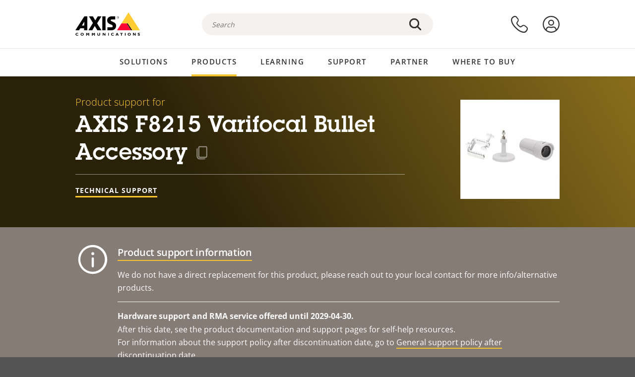

--- FILE ---
content_type: text/html; charset=UTF-8
request_url: https://www.axis.com/en-be/products/axis-f8215-varifocal-bullet-accessory/support
body_size: 22443
content:
<!DOCTYPE html>
<html lang="en-be" dir="ltr" data-myaxis-role="offline" prefix="og: https://ogp.me/ns#">
  <head>
                <!-- Google Tag Manager -->
      <script>(function(w,d,s,l,i){w[l]=w[l]||[];w[l].push({'gtm.start':
            new Date().getTime(),event:'gtm.js'});var f=d.getElementsByTagName(s)[0],
          j=d.createElement(s),dl=l!='dataLayer'?'&l='+l:'';j.async=true;j.src=
          'https://www.googletagmanager.com/gtm.js?id='+i+dl;f.parentNode.insertBefore(j,f);
        })(window,document,'script','dataLayer','GTM-PKNFXQZ');</script>
      <!-- End Google Tag Manager -->
              <meta charset="utf-8" />
<script type="text/javascript">window.dataLayer = window.dataLayer || [];</script>
<script type="text/javascript">
        window.dataLayer.push({
          'pageLanguage' : 'en-be',
        });
      </script>
<script type="text/javascript">window.dataLayer.push({"productCategory":"product support","piaId":"20172","type":"productSupport","productName":"AXIS F8215 Varifocal Bullet Accessory","detection_rule":"node_class"});</script>
<meta name="description" content="Product support for AXIS F8215 Varifocal Bullet Accessory. Where applicable: find software, firmware, manuals, datasheets, technical specifications and other resources here." />
<link rel="canonical" href="https://www.axis.com/products/axis-f8215-varifocal-bullet-accessory/support" />
<meta name="Generator" content="Drupal 11 (https://www.drupal.org)" />
<meta name="MobileOptimized" content="width" />
<meta name="HandheldFriendly" content="true" />
<meta name="viewport" content="width=device-width, initial-scale=1.0" />
<meta name="format-detection" content="telephone=no" />
<link rel="icon" href="/themes/custom/axiscom/favicon.ico" type="image/vnd.microsoft.icon" />

    <title>AXIS F8215 Varifocal Bullet Accessory - Product support | Axis Communications</title>
    <link rel="stylesheet" media="all" href="/sites/axis/files/css/css_brfotgS-QGkPT16OrwzeVEIOZOnZ6fYZbt5vYiGIc0I.css?delta=0&amp;language=en-be&amp;theme=axiscom&amp;include=eJxtjV0KwzAMgy-UnyMVpxHDLHFC7K7t7ZduZU970CcJBKKDdaknTYtfcxfWVmMixa9M9SYQC1ci41Tg-2h5W03_rB5onrtPJILhcFhhecY8tk4l3NUpG3bOWKhgWGRhc3qq4T5_MXaNH4Y6rwrerQVEog" />
<link rel="stylesheet" media="all" href="/sites/axis/files/css/css_1QfMtLoUwrsP6UMma7iG9Z_XT0R1yMIgC4I4Be0KNug.css?delta=1&amp;language=en-be&amp;theme=axiscom&amp;include=eJxtjV0KwzAMgy-UnyMVpxHDLHFC7K7t7ZduZU970CcJBKKDdaknTYtfcxfWVmMixa9M9SYQC1ci41Tg-2h5W03_rB5onrtPJILhcFhhecY8tk4l3NUpG3bOWKhgWGRhc3qq4T5_MXaNH4Y6rwrerQVEog" />

    
  </head>
  <body class="page-product-support">
                <!-- Google Tag Manager (noscript) -->
        <noscript><iframe src="https://www.googletagmanager.com/ns.html?id=GTM-PKNFXQZ"
                      height="0" width="0" style="display:none;visibility:hidden"></iframe></noscript>
      <!-- End Google Tag Manager (noscript) -->
                <a href="#main-content" class="visually-hidden focusable">
      Skip to main content
    </a>
    <div data-sitewide-alert role="banner"></div>
      <div class="dialog-off-canvas-main-canvas" data-off-canvas-main-canvas>
    





<div class="geo-ip-banner" id="geo-ip-banner" data-nosnippet>
  <div class="container">
    <div class="row">
      <div class="col-xs-12 no-padding-bottom no-padding-top geo-ip-banner-wrapper">

        <div class="geo-ip-banner__info">
          <div class="geo-ip-banner__infotext" id="geo-ip-banner__info-text"></div>
        </div>

        <div class="geo-ip-banner__action">
          <span class="geo-ip-banner__dropdown-text" id="geo-ip-banner__dropdown-text"></span>
          <div class="geo-ip-banner__dropdown" id="geo-ip-banner__dropdown"></div>
          <a class="geo-ip-banner__button button-action button-action--primary" id="geo-ip-banner__button"></a>
        </div>

        <div class="geo-ip-banner__close" id="geo-ip-banner__close">
          <span id="geo-ip-banner__close-btn" class="geo-ip-banner__close-btn">
            <svg width="16" height="16" fill="none" xmlns="http://www.w3.org/2000/svg"><path d="M.4.6c.3-.3.8-.4 1-.2l.1.1L8 7 14.5.5c.3-.3.8-.3 1.1 0 .3.3.3.8 0 1.1L9.1 8l6.5 6.5c.3.3.3.7.1 1l-.1.1c-.3.3-.7.3-1 .1l-.1-.1L8 9.1l-6.5 6.5c-.3.3-.8.3-1.1 0-.3-.3-.3-.8 0-1l6.5-6.5L.5 1.5C.2 1.3.2.9.4.6.5.5.4.6.4.6Z" fill="currentcolor"/></svg>

          </span>
        </div>

      </div>
    </div>
  </div>
</div>
<div class="header-wrapper ">
  <header role="banner">
    <div class="container">
      <div class="row between-xs">
        <div class="col-xs-3 col-sm-3 col-md-6 col-lg-6 search-bar-wrapper">
          <button type="button" class="search-button js-search-button">
            <svg id="search_layer_1" viewBox="0 0 24 24">
              <use  href="/themes/custom/axiscom/icon-sprite.svg#search-with-placeholder"/>
            </svg>
          </button>
          <button type="button" class="search-button search-button--hide js-close-search-button">
            <svg viewBox="0 0 24 24" version="1.1" xmlns="http://www.w3.org/2000/svg" xmlns:xlink="http://www.w3.org/2000/svg">
              <defs>
                <path d="M5.3,17.3 C4.9,17.7 4.9,18.3 5.3,18.7 C5.7,19.1 6.3,19.1 6.7,18.7 L12,13.4 L17.3,18.7 C17.7,19.1 18.3,19.1 18.7,18.7 C19.1,18.3 19.1,17.7 18.7,17.3 L13.4,12 L18.7,6.7 C19.1,6.3 19.1,5.7 18.7,5.3 C18.3,4.9 17.7,4.9 17.3,5.3 L12,10.6 L6.7,5.3 C6.3,4.9 5.7,4.9 5.3,5.3 C4.9,5.7 4.9,6.3 5.3,6.7 L10.6,12 L5.3,17.3 Z" id="path-close"></path>
              </defs>
              <g id="icons-our-own-close" stroke="none" stroke-width="1" fill="none" fill-rule="evenodd">
                <mask id="mask-close" fill="white">
                  <use xlink:href="#path-close"></use>
                </mask>
                <use id="Mask" fill="#000000" fill-rule="nonzero" xlink:href="#path-close"></use>
                <g id="close-colors-333333" mask="url(#mask-close)" fill="#333333" fill-rule="nonzero">
                  <rect id="rectangle-close" x="0" y="0" width="24" height="24"></rect>
                </g>
              </g>
            </svg>
          </button>
                      <div class="search-region">
              <div class="search-bar search-bar--gsc" data-placeholder="Search">
                <script async src="https://cse.google.com/cse.js?cx=2ebc5cde1549416ce"></script>
                <div class="gcse-searchbox-only" data-resultsUrl="/en-be/search"></div>
              </div>
            </div>
                  </div>
        <div class="col-xs-6 col-md-3 col-lg-3 branding-wrapper">
            <div>
    <div id="block-axiscom-branding">
  
    
        <a class="site-logo" href="/en-be" title="Home" rel="home">
      <svg version="1.1" id="Layer_1" xmlns:xlink="http://www.w3.org/1999/xlink" x="0px" y="0px"
           viewBox="0 0 200 72" style="enable-background:new 0 0 200 72;" xml:space="preserve">
        <image src="/themes/custom/axiscom/logo.png" alt="Axis Communications Logo" xlink:href="" />
            <use href="/themes/custom/axiscom/icon-sprite.svg#axis-logo"/>
      </svg>
    </a>
  </div>

  </div>

        </div>
        <div class="col-xs-4 col-sm-3 col-lg-3 primary-menu-wrapper">
            <div>
    <div id="block-primarynavigation">
  
    
      <div data-myaxis-access="offline" class="primary-menu" role="navigation" aria-label="primary-menu">

  <div class="primary-menu__item-wrapper">
    <a href="/en-be/contact-us" class="primary-menu__item" aria-label="contact us">
      <svg class="ax-icon ax-icon--medium" viewBox="0 0 24 24">
        <use href="/themes/custom/axiscom/icon-sprite.svg#contact-us"/>
      </svg>
    </a>
    <span class="primary-menu__tooltip">Contact us</span>
  </div>

  <div class="primary-menu__item-wrapper">
    <a href="/en-be/my-axis/login" class="primary-menu__item" aria-label="log in">
      <svg id="login" class="ax-icon ax-icon--medium" viewBox="0 0 34 34">
        <use href="/themes/custom/axiscom/icon-sprite.svg#login"/>
      </svg>
    </a>
    <span class="primary-menu__tooltip">Log in</span>
  </div>
</div>

<div data-myaxis-access="myaxis partner" class="primary-menu" role="navigation" aria-label="primary-menu">
  <div class="primary-menu__item-wrapper">
    <a href="/en-be/contact-us" class="primary-menu__item" aria-label="contact us">
      <svg id="comment"  viewBox="0 0 34 34">
        <use href="/themes/custom/axiscom/icon-sprite.svg#contact-us-logged-in"/>
      </svg>
    </a>
    <span class="primary-menu__tooltip">Contact us</span>
  </div>

  <div class="primary-menu__item-wrapper">
    <button class="primary-menu__item primary-menu__item--button js-primary-menu-button" aria-label="my axis menu">
      <svg id="Layer_1" data-name="Layer 1" viewBox="0 0 34 34">
        <use href="/themes/custom/axiscom/icon-sprite.svg#my-axis"/>
      </svg>
    </button>
    <span class="primary-menu__tooltip">My Axis</span>
  </div>
  <div class="myaxis-menu">

    

              <ul>
              <li>
        <a href="https://my.axis.com" class="myaxis-menu__link">My Axis</a>
              </li>
          <li>
        <a href="https://auth.axis.com/user-center/account" class="myaxis-menu__link">Account settings</a>
              </li>
          <li>
        <a href="https://mybusiness.axis.com/" data-myaxis-access="partner" class="myaxis-menu__link">My Business (Partner web)</a>
              </li>
        </ul>
  



    <div class="myaxis-menu__logout">
      <a href="/en-be/my-axis/logout" class="button-action button-action--primary">Log out</a>
    </div>
  </div>

</div>

  </div>

  </div>

        </div>
        <div class="col-xs-10 main-menu__current is-hidden">
          <a id="backlink" href="#" class="main-menu__back-link">
            <svg viewBox="0 0 24 24">
              <defs><style>.cls-1{fill:none;}.cls-2{fill-opacity:1;}</style></defs><title>Asset 4</title><g id="Layer_2" data-name="Layer 2"><g id="Layer_1-2" data-name="Layer 1">
                <use href="/themes/custom/axiscom/icon-sprite.svg#right-chevron"/>
              </g></g>
            </svg>
            <div class="main-menu__level-wrapper">
              <span class="main-menu__parent-level"></span>
              <span class="main-menu__current-level"></span>
            </div>
          </a>
        </div>
        <div class="col-xs-2 col-xs-offset-1 menu-button-wrapper">
          <button type="button" class="hamburger hamburger--squeeze js-menu-button">
            <span class="hamburger-box">
              <span class="hamburger-inner"></span>
            </span>
          </button>
        </div>
      </div>
    </div>
  </header>

    <div class="main-menu-region">
    
<nav role="navigation" aria-label="Main navigation" id="block-axiscom-main-menu" class="block block-menu">
        
        <div class="main-menu no-js">
      <div class="container">
        <div class="row">
          <div class="col-xs-12 main-menu__col">
                          <ul class="main-menu__depth-0">
                                                    <li class="main-menu__depth-0-item">
                <span class="main-menu__depth-0-link-container">
                                                  <a href="/en-be/solutions" class="main-menu__depth-0-link" data-drupal-link-system-path="solutions">Solutions</a>
                                </span>
                                        <div class="main-menu__inner" style="visibility: hidden; opacity: 0;">
    <div class="main-menu__inner-wrapper">
      <div class="main-menu__container-simulator">
        <ul class="main-menu__depth-1">
                                      <li class="main-menu__depth-1-item main-menu__depth-1--current after-visible">
            <div class="main-menu__depth-1-links">
                              <a href="/en-be/solutions/solutions-by-industry"  class="main-menu__depth-1-link slim-link-cta">
                  <span class="slim-link-cta__underline">
                    Solutions by industry
                                      </span>
                </a>
                                              <a href="#" class="main-menu__deeper-link">
                    <svg viewBox="0 0 24 24">
                      <defs><style>.cls-1{fill:none;}.cls-2{fill-opacity:1;}</style></defs><title>Asset 4</title><g id="Layer_2" data-name="Layer 2"><g id="Layer_1-2" data-name="Layer 1">
                        <use href="/themes/custom/axiscom/icon-sprite.svg#right-chevron"/>
                      </g></g>
                    </svg>
                  </a>
                </div>
                      <div class="main-menu__depth-2-wrapper ">
    <span class="main-menu__section-title">
              <a href="/en-be/solutions/solutions-by-industry" class="slim-link-cta slim-link-cta--large"><span class="slim-link-cta__underline">Solutions by industry</span></a>
          </span>
          <span class="main-menu__section-tagline">Connected technology for all industries</span>
      <ul class="main-menu__depth-2 main-menu__depth-2--multicols">
                              <li  class="main-menu__depth-2-item">
                              <a href="/en-be/solutions/aviation"  class="main-menu__depth-2-link slim-link-cta" >
              <span class="slim-link-cta__underline">
                Aviation
                              </span>
            </a>
                          </li>
                              <li  class="main-menu__depth-2-item">
                              <a href="/en-be/solutions/banking-and-finance"  class="main-menu__depth-2-link slim-link-cta" >
              <span class="slim-link-cta__underline">
                Banking and finance
                              </span>
            </a>
                          </li>
                              <li  class="main-menu__depth-2-item">
                              <a href="/en-be/solutions/cargo-logistics"  class="main-menu__depth-2-link slim-link-cta" >
              <span class="slim-link-cta__underline">
                Cargo and logistics
                              </span>
            </a>
                          </li>
                              <li  class="main-menu__depth-2-item">
                              <a href="/en-be/solutions/casinos"  class="main-menu__depth-2-link slim-link-cta" >
              <span class="slim-link-cta__underline">
                Casinos
                              </span>
            </a>
                          </li>
                              <li  class="main-menu__depth-2-item">
                              <a href="/en-be/solutions/cities"  class="main-menu__depth-2-link slim-link-cta" >
              <span class="slim-link-cta__underline">
                Cities
                              </span>
            </a>
                          </li>
                              <li  class="main-menu__depth-2-item">
                              <a href="/en-be/solutions/commercial-real-estate"  class="main-menu__depth-2-link slim-link-cta" >
              <span class="slim-link-cta__underline">
                Commercial real estate
                              </span>
            </a>
                          </li>
                              <li  class="main-menu__depth-2-item">
                              <a href="/en-be/solutions/critical-infrastructure"  class="main-menu__depth-2-link slim-link-cta" >
              <span class="slim-link-cta__underline">
                Critical infrastructure
                              </span>
            </a>
                          </li>
                              <li  class="main-menu__depth-2-item">
                              <a href="/en-be/solutions/data-centers"  class="main-menu__depth-2-link slim-link-cta" >
              <span class="slim-link-cta__underline">
                Data centers
                              </span>
            </a>
                          </li>
                              <li  class="main-menu__depth-2-item">
                              <a href="/en-be/solutions/education"  class="main-menu__depth-2-link slim-link-cta" >
              <span class="slim-link-cta__underline">
                Education
                              </span>
            </a>
                          </li>
                              <li  class="main-menu__depth-2-item">
                              <a href="/en-be/solutions/healthcare"  class="main-menu__depth-2-link slim-link-cta" >
              <span class="slim-link-cta__underline">
                Healthcare
                              </span>
            </a>
                          </li>
                              <li  class="main-menu__depth-2-item">
                              <a href="/en-be/solutions/hotels-and-restaurants"  class="main-menu__depth-2-link slim-link-cta" >
              <span class="slim-link-cta__underline">
                Hotels and restaurants
                              </span>
            </a>
                          </li>
                              <li  class="main-menu__depth-2-item">
                              <a href="/en-be/solutions/industrial"  class="main-menu__depth-2-link slim-link-cta" >
              <span class="slim-link-cta__underline">
                Industrial
                              </span>
            </a>
                          </li>
                              <li  class="main-menu__depth-2-item">
                              <a href="/en-be/solutions/maritime"  class="main-menu__depth-2-link slim-link-cta" >
              <span class="slim-link-cta__underline">
                Maritime
                              </span>
            </a>
                          </li>
                              <li  class="main-menu__depth-2-item">
                              <a href="/en-be/solutions/parking"  class="main-menu__depth-2-link slim-link-cta" >
              <span class="slim-link-cta__underline">
                Parking 
                              </span>
            </a>
                          </li>
                              <li  class="main-menu__depth-2-item">
                              <a href="/en-be/solutions/prisons-and-correctional-facilities"  class="main-menu__depth-2-link slim-link-cta" >
              <span class="slim-link-cta__underline">
                Prisons and correctional facilities
                              </span>
            </a>
                          </li>
                              <li  class="main-menu__depth-2-item">
                              <a href="/en-be/solutions/public-transport"  class="main-menu__depth-2-link slim-link-cta" >
              <span class="slim-link-cta__underline">
                Public transport
                              </span>
            </a>
                          </li>
                              <li  class="main-menu__depth-2-item">
                              <a href="/en-be/solutions/retail"  class="main-menu__depth-2-link slim-link-cta" >
              <span class="slim-link-cta__underline">
                Retail
                              </span>
            </a>
                          </li>
                              <li  class="main-menu__depth-2-item">
                              <a href="/en-be/solutions/stadiums-and-venues"  class="main-menu__depth-2-link slim-link-cta" >
              <span class="slim-link-cta__underline">
                Stadiums and venues
                              </span>
            </a>
                          </li>
                              <li  class="main-menu__depth-2-item">
                              <a href="/en-be/solutions/traffic"  class="main-menu__depth-2-link slim-link-cta" >
              <span class="slim-link-cta__underline">
                Traffic
                              </span>
            </a>
                          </li>
            </ul>
              <div class="main-menu__promo">
            <a href="/en-be/solutions/enterprise-it" class="paragraph paragraph--type--menu-promo-spot paragraph--view-mode--default main-menu__promo-item">
        <div class="main-menu__promo-media">  <img loading="lazy" src="/sites/axis/files/styles/square_125x125_jpg/public/2023-12/spotlight_it_enterprise_1600x1600_.png.jpg.webp?h=063d529f&amp;itok=L9vpcNb-" width="125" height="125" alt="a man and a woman, looking at their screens" />


</div>

      <div class="main-menu__promo-text">
        <span class="main-menu__promo-title slim-link-cta"><span class="slim-link-cta__underline">  <span>Axis for IT teams</span>
</span></span>
        <span class="main-menu__promo-tagline">
            <div>Integration into enterprise IT infrastructure and networks</div>
      </span>
      </div>
    </a>
  
            <a href="/en-be/customer-story" class="paragraph paragraph--type--menu-promo-spot paragraph--view-mode--default main-menu__promo-item">
        <div class="main-menu__promo-media">  <img loading="lazy" src="/sites/axis/files/styles/square_125x125_jpg/public/2020-11/Customer%20story%20tool%20promo%20meganav.jpg.webp?h=a76a7264&amp;itok=d2n0LASN" width="125" height="125" alt="test" />


</div>

      <div class="main-menu__promo-text">
        <span class="main-menu__promo-title slim-link-cta"><span class="slim-link-cta__underline">  <span>Customer stories</span>
</span></span>
        <span class="main-menu__promo-tagline">
            <div>See our solutions at work with our customers</div>
      </span>
      </div>
    </a>
  
            <a href="/en-be/blog/secure-insights" class="paragraph paragraph--type--menu-promo-spot paragraph--view-mode--default main-menu__promo-item">
        <div class="main-menu__promo-media">  <img loading="lazy" src="/sites/axis/files/styles/square_125x125_jpg/public/2021-08/city_woman_thinking_connectors_mesh_2012_2600x2600.jpg.webp?h=1a2f67c9&amp;itok=HNwmHhBr" width="125" height="125" alt="City woman thinking connectors in the sky" />


</div>

      <div class="main-menu__promo-text">
        <span class="main-menu__promo-title slim-link-cta"><span class="slim-link-cta__underline">  <span>Secure Insights</span>
</span></span>
        <span class="main-menu__promo-tagline">
            <div>Read about the latest security trends and insights<br />
</div>
      </span>
      </div>
    </a>
  
  </div>

      </div>

                        </li>
                                      <li class="main-menu__depth-1-item">
            <div class="main-menu__depth-1-links">
                              <a href="/en-be/solutions/solutions-by-application-area"  class="main-menu__depth-1-link slim-link-cta">
                  <span class="slim-link-cta__underline">
                    Solutions by application area
                                      </span>
                </a>
                                              <a href="#" class="main-menu__deeper-link">
                    <svg viewBox="0 0 24 24">
                      <defs><style>.cls-1{fill:none;}.cls-2{fill-opacity:1;}</style></defs><title>Asset 4</title><g id="Layer_2" data-name="Layer 2"><g id="Layer_1-2" data-name="Layer 1">
                        <use href="/themes/custom/axiscom/icon-sprite.svg#right-chevron"/>
                      </g></g>
                    </svg>
                  </a>
                </div>
                      <div class="main-menu__depth-2-wrapper ">
    <span class="main-menu__section-title">
              <a href="/en-be/solutions/solutions-by-application-area" class="slim-link-cta slim-link-cta--large"><span class="slim-link-cta__underline">Solutions by application area</span></a>
          </span>
          <span class="main-menu__section-tagline">Solutions for every application</span>
      <ul class="main-menu__depth-2 main-menu__depth-2--multicols">
                              <li  class="main-menu__depth-2-item">
                              <a href="/en-be/solutions/audio-for-security"  class="main-menu__depth-2-link slim-link-cta" >
              <span class="slim-link-cta__underline">
                Audio for security
                              </span>
            </a>
                          </li>
                              <li  class="main-menu__depth-2-item">
                              <a href="/en-be/solutions/background-music-for-audio-solutions"  class="main-menu__depth-2-link slim-link-cta" >
              <span class="slim-link-cta__underline">
                Background music
                              </span>
            </a>
                          </li>
                              <li  class="main-menu__depth-2-item">
                              <a href="/en-be/solutions/body-worn-solutions"  class="main-menu__depth-2-link slim-link-cta" >
              <span class="slim-link-cta__underline">
                Body worn solutions
                              </span>
            </a>
                          </li>
                              <li  class="main-menu__depth-2-item">
                              <a href="/en-be/solutions/emergency-handling"  class="main-menu__depth-2-link slim-link-cta" >
              <span class="slim-link-cta__underline">
                Emergency handling
                              </span>
            </a>
                          </li>
                              <li  class="main-menu__depth-2-item">
                              <a href="/en-be/solutions/deployable-surveillance"  class="main-menu__depth-2-link slim-link-cta" >
              <span class="slim-link-cta__underline">
                Deployable surveillance
                              </span>
            </a>
                          </li>
                              <li  class="main-menu__depth-2-item">
                              <a href="/en-be/solutions/forensic-search"  class="main-menu__depth-2-link slim-link-cta" >
              <span class="slim-link-cta__underline">
                Forensic search
                              </span>
            </a>
                          </li>
                              <li  class="main-menu__depth-2-item">
                              <a href="/en-be/solutions/license-plate-recognition"  class="main-menu__depth-2-link slim-link-cta" >
              <span class="slim-link-cta__underline">
                License plate recognition
                              </span>
            </a>
                          </li>
                              <li  class="main-menu__depth-2-item">
                              <a href="/en-be/solutions/mobile-access-control-solutions"  class="main-menu__depth-2-link slim-link-cta" >
              <span class="slim-link-cta__underline">
                Mobile access control solutions
                              </span>
            </a>
                          </li>
                              <li  class="main-menu__depth-2-item">
                              <a href="/en-be/solutions/occupancy-and-space-utilization"  class="main-menu__depth-2-link slim-link-cta" >
              <span class="slim-link-cta__underline">
                Occupancy and space utilization
                              </span>
            </a>
                          </li>
                              <li  class="main-menu__depth-2-item">
                              <a href="/en-be/solutions/onboard-surveillance"  class="main-menu__depth-2-link slim-link-cta" >
              <span class="slim-link-cta__underline">
                Onboard surveillance
                              </span>
            </a>
                          </li>
                              <li  class="main-menu__depth-2-item">
                              <a href="/en-be/solutions/people-and-vehicle-counting"  class="main-menu__depth-2-link slim-link-cta" >
              <span class="slim-link-cta__underline">
                People counting
                              </span>
            </a>
                          </li>
                              <li  class="main-menu__depth-2-item">
                              <a href="/en-be/solutions/perimeter-and-area-security"  class="main-menu__depth-2-link slim-link-cta" >
              <span class="slim-link-cta__underline">
                Perimeter and area security
                              </span>
            </a>
                          </li>
                              <li  class="main-menu__depth-2-item">
                              <a href="/en-be/solutions/privacy-in-surveillance"  class="main-menu__depth-2-link slim-link-cta" >
              <span class="slim-link-cta__underline">
                Privacy in surveillance
                              </span>
            </a>
                          </li>
                              <li  class="main-menu__depth-2-item">
                              <a href="/en-be/solutions/public-address-system"  class="main-menu__depth-2-link slim-link-cta" >
              <span class="slim-link-cta__underline">
                Public adress
                              </span>
            </a>
                          </li>
                              <li  class="main-menu__depth-2-item">
                              <a href="/en-be/solutions/sound-detection"  class="main-menu__depth-2-link slim-link-cta" >
              <span class="slim-link-cta__underline">
                Sound detection
                              </span>
            </a>
                          </li>
                              <li  class="main-menu__depth-2-item">
                              <a href="/en-be/solutions/vehicle-access-control"  class="main-menu__depth-2-link slim-link-cta" >
              <span class="slim-link-cta__underline">
                Vehicle access control
                              </span>
            </a>
                          </li>
            </ul>
              <div class="main-menu__promo">
            <a href="/en-be/products/new-products" class="paragraph paragraph--type--menu-promo-spot paragraph--view-mode--default main-menu__promo-item">
        <div class="main-menu__promo-media">  <img loading="lazy" src="/sites/axis/files/styles/square_125x125_jpg/public/2021-11/lightbulb_hand_holding_lit_outdoors_1903_1600x1600.jpg.webp?h=00546c34&amp;itok=qfVAbSCk" width="125" height="125" alt="Hand holding lightbulb with outdoors backlight " />


</div>

      <div class="main-menu__promo-text">
        <span class="main-menu__promo-title slim-link-cta"><span class="slim-link-cta__underline">  <span>New products</span>
</span></span>
        <span class="main-menu__promo-tagline">
            <div>Check out our latest innovations</div>
      </span>
      </div>
    </a>
  
            <a href="/en-be/products" class="paragraph paragraph--type--menu-promo-spot paragraph--view-mode--default main-menu__promo-item">
        <div class="main-menu__promo-media">  <img loading="lazy" src="/sites/axis/files/styles/square_125x125_jpg/public/2021-11/axis_view_web_1600x1600_2111.jpg.webp?h=00546c34&amp;itok=x3BlxolD" width="125" height="125" alt="Axis view of cty" />


</div>

      <div class="main-menu__promo-text">
        <span class="main-menu__promo-title slim-link-cta"><span class="slim-link-cta__underline">  <span>Products</span>
</span></span>
        <span class="main-menu__promo-tagline">
            <div>Products for every need</div>
      </span>
      </div>
    </a>
  
            <a href="/en-be/customer-story" class="paragraph paragraph--type--menu-promo-spot paragraph--view-mode--default main-menu__promo-item">
        <div class="main-menu__promo-media">  <img loading="lazy" src="/sites/axis/files/styles/square_125x125_jpg/public/2020-11/Customer%20story%20tool%20promo%20meganav.jpg.webp?h=a76a7264&amp;itok=d2n0LASN" width="125" height="125" alt="test" />


</div>

      <div class="main-menu__promo-text">
        <span class="main-menu__promo-title slim-link-cta"><span class="slim-link-cta__underline">  <span>Customer stories</span>
</span></span>
        <span class="main-menu__promo-tagline">
            <div>See our solutions at work with our customers</div>
      </span>
      </div>
    </a>
  
  </div>

      </div>

                        </li>
                                      <li class="main-menu__depth-1-item">
            <div class="main-menu__depth-1-links">
                              <a href="/en-be/solutions/end-to-end-solutions"  class="main-menu__depth-1-link slim-link-cta">
                  <span class="slim-link-cta__underline">
                    End-to-end solutions
                                      </span>
                </a>
                                              <a href="#" class="main-menu__deeper-link">
                    <svg viewBox="0 0 24 24">
                      <defs><style>.cls-1{fill:none;}.cls-2{fill-opacity:1;}</style></defs><title>Asset 4</title><g id="Layer_2" data-name="Layer 2"><g id="Layer_1-2" data-name="Layer 1">
                        <use href="/themes/custom/axiscom/icon-sprite.svg#right-chevron"/>
                      </g></g>
                    </svg>
                  </a>
                </div>
                      <div class="main-menu__depth-2-wrapper ">
    <span class="main-menu__section-title">
              <a href="/en-be/solutions/end-to-end-solutions" class="slim-link-cta slim-link-cta--large"><span class="slim-link-cta__underline">End-to-end solutions</span></a>
          </span>
          <span class="main-menu__section-tagline">End-to-end security for a smarter, safer world</span>
      <ul class="main-menu__depth-2">
                              <li  class="main-menu__depth-2-item">
                              <a href="/en-be/solutions/axis-end-to-end-solutions-for-access-control"  class="main-menu__depth-2-link slim-link-cta" >
              <span class="slim-link-cta__underline">
                Axis end-to-end solutions for access control
                              </span>
            </a>
                          </li>
                              <li  class="main-menu__depth-2-item">
                              <a href="/en-be/products/network-audio"  class="main-menu__depth-2-link slim-link-cta" >
              <span class="slim-link-cta__underline">
                Axis end-to-end solutions for audio
                              </span>
            </a>
                          </li>
                              <li  class="main-menu__depth-2-item">
                              <a href="/en-be/solutions/axis-end-to-end-solutions-for-body-worn-camera-systems"  class="main-menu__depth-2-link slim-link-cta" >
              <span class="slim-link-cta__underline">
                Axis end-to-end solutions for body worn camera systems
                              </span>
            </a>
                          </li>
                              <li  class="main-menu__depth-2-item">
                              <a href="/en-be/solutions/axis-end-to-end-solutions-for-surveillance"  class="main-menu__depth-2-link slim-link-cta" >
              <span class="slim-link-cta__underline">
                Axis end-to-end solutions for surveillance
                              </span>
            </a>
                          </li>
            </ul>
              <div class="main-menu__promo">
            <a href="/en-be/products/new-products" class="paragraph paragraph--type--menu-promo-spot paragraph--view-mode--default main-menu__promo-item">
        <div class="main-menu__promo-media">  <img loading="lazy" src="/sites/axis/files/styles/square_125x125_jpg/public/2021-11/lightbulb_hand_holding_lit_outdoors_1903_1600x1600.jpg.webp?h=00546c34&amp;itok=qfVAbSCk" width="125" height="125" alt="Hand holding lightbulb with outdoors backlight " />


</div>

      <div class="main-menu__promo-text">
        <span class="main-menu__promo-title slim-link-cta"><span class="slim-link-cta__underline">  <span>New products</span>
</span></span>
        <span class="main-menu__promo-tagline">
            <div>Check out our latest innovations</div>
      </span>
      </div>
    </a>
  
            <a href="/en-be/products" class="paragraph paragraph--type--menu-promo-spot paragraph--view-mode--default main-menu__promo-item">
        <div class="main-menu__promo-media">  <img loading="lazy" src="/sites/axis/files/styles/square_125x125_jpg/public/2021-11/axis_view_web_1600x1600_2111.jpg.webp?h=00546c34&amp;itok=x3BlxolD" width="125" height="125" alt="Axis view of cty" />


</div>

      <div class="main-menu__promo-text">
        <span class="main-menu__promo-title slim-link-cta"><span class="slim-link-cta__underline">  <span>Products</span>
</span></span>
        <span class="main-menu__promo-tagline">
            <div>Products for every need</div>
      </span>
      </div>
    </a>
  
            <a href="/en-be/customer-story" class="paragraph paragraph--type--menu-promo-spot paragraph--view-mode--default main-menu__promo-item">
        <div class="main-menu__promo-media">  <img loading="lazy" src="/sites/axis/files/styles/square_125x125_jpg/public/2020-11/Customer%20story%20tool%20promo%20meganav.jpg.webp?h=a76a7264&amp;itok=d2n0LASN" width="125" height="125" alt="test" />


</div>

      <div class="main-menu__promo-text">
        <span class="main-menu__promo-title slim-link-cta"><span class="slim-link-cta__underline">  <span>Customer stories</span>
</span></span>
        <span class="main-menu__promo-tagline">
            <div>See our solutions at work with our customers</div>
      </span>
      </div>
    </a>
  
  </div>

      </div>

                        </li>
                                      <li class="main-menu__depth-1-item">
            <div class="main-menu__depth-1-links">
                              <a href="/en-be/solutions/solutions-by-technology"  class="main-menu__depth-1-link slim-link-cta">
                  <span class="slim-link-cta__underline">
                    Solutions by technology
                                      </span>
                </a>
                                              <a href="#" class="main-menu__deeper-link">
                    <svg viewBox="0 0 24 24">
                      <defs><style>.cls-1{fill:none;}.cls-2{fill-opacity:1;}</style></defs><title>Asset 4</title><g id="Layer_2" data-name="Layer 2"><g id="Layer_1-2" data-name="Layer 1">
                        <use href="/themes/custom/axiscom/icon-sprite.svg#right-chevron"/>
                      </g></g>
                    </svg>
                  </a>
                </div>
                      <div class="main-menu__depth-2-wrapper ">
    <span class="main-menu__section-title">
              <a href="/en-be/solutions/solutions-by-technology" class="slim-link-cta slim-link-cta--large"><span class="slim-link-cta__underline">Solutions by technology</span></a>
          </span>
          <span class="main-menu__section-tagline">Innovation that makes a difference</span>
      <ul class="main-menu__depth-2 main-menu__depth-2--multicols">
                              <li  class="main-menu__depth-2-item">
                              <a href="/en-be/solutions/edge-vault"  class="main-menu__depth-2-link slim-link-cta" >
              <span class="slim-link-cta__underline">
                Edge Vault
                              </span>
            </a>
                          </li>
                              <li  class="main-menu__depth-2-item">
                              <a href="/en-be/solutions/av1-codec"  class="main-menu__depth-2-link slim-link-cta" >
              <span class="slim-link-cta__underline">
                AV1 codec
                              </span>
            </a>
                          </li>
                              <li  class="main-menu__depth-2-item">
                              <a href="/en-be/solutions/system-on-chip"  class="main-menu__depth-2-link slim-link-cta" >
              <span class="slim-link-cta__underline">
                System-on-chip
                              </span>
            </a>
                          </li>
                              <li  class="main-menu__depth-2-item">
                              <a href="/en-be/solutions/scene-intelligence"  class="main-menu__depth-2-link slim-link-cta" >
              <span class="slim-link-cta__underline">
                Scene Intelligence
                              </span>
            </a>
                          </li>
                              <li  class="main-menu__depth-2-item">
                              <a href="/en-be/solutions/zipstream"  class="main-menu__depth-2-link slim-link-cta" >
              <span class="slim-link-cta__underline">
                Zipstream
                              </span>
            </a>
                          </li>
                              <li  class="main-menu__depth-2-item">
                              <a href="/en-be/solutions/lightfinder"  class="main-menu__depth-2-link slim-link-cta" >
              <span class="slim-link-cta__underline">
                Lightfinder
                              </span>
            </a>
                          </li>
                              <li  class="main-menu__depth-2-item">
                              <a href="/en-be/solutions/wide-dynamic-range-wdr"  class="main-menu__depth-2-link slim-link-cta" >
              <span class="slim-link-cta__underline">
                Forensic WDR
                              </span>
            </a>
                          </li>
                              <li  class="main-menu__depth-2-item">
                              <a href="/en-be/solutions/optimizedir"  class="main-menu__depth-2-link slim-link-cta" >
              <span class="slim-link-cta__underline">
                OptimizedIR
                              </span>
            </a>
                          </li>
                              <li  class="main-menu__depth-2-item">
                              <a href="/en-be/solutions/electronic-image-stabilization"  class="main-menu__depth-2-link slim-link-cta" >
              <span class="slim-link-cta__underline">
                Image stabilization
                              </span>
            </a>
                          </li>
                              <li  class="main-menu__depth-2-item">
                              <a href="/en-be/solutions/thermal-imaging"  class="main-menu__depth-2-link slim-link-cta" >
              <span class="slim-link-cta__underline">
                Thermal imaging
                              </span>
            </a>
                          </li>
                              <li  class="main-menu__depth-2-item">
                              <a href="/en-be/solutions/radar"  class="main-menu__depth-2-link slim-link-cta" >
              <span class="slim-link-cta__underline">
                Radar
                              </span>
            </a>
                          </li>
                              <li  class="main-menu__depth-2-item">
                              <a href="/en-be/solutions/from-analog-to-ip"  class="main-menu__depth-2-link slim-link-cta" >
              <span class="slim-link-cta__underline">
                From analog to IP
                              </span>
            </a>
                          </li>
                              <li  class="main-menu__depth-2-item">
                              <a href="/en-be/solutions/cloud-connect"  class="main-menu__depth-2-link slim-link-cta" >
              <span class="slim-link-cta__underline">
                Cloud Connect
                              </span>
            </a>
                          </li>
                              <li  class="main-menu__depth-2-item">
                              <a href="/en-be/solutions/solutions-by-technology/axis-os"  class="main-menu__depth-2-link slim-link-cta" >
              <span class="slim-link-cta__underline">
                AXIS OS
                              </span>
            </a>
                          </li>
            </ul>
              <div class="main-menu__promo">
            <a href="/en-be/products/new-products" class="paragraph paragraph--type--menu-promo-spot paragraph--view-mode--default main-menu__promo-item">
        <div class="main-menu__promo-media">  <img loading="lazy" src="/sites/axis/files/styles/square_125x125_jpg/public/2021-11/lightbulb_hand_holding_lit_outdoors_1903_1600x1600.jpg.webp?h=00546c34&amp;itok=qfVAbSCk" width="125" height="125" alt="Hand holding lightbulb with outdoors backlight " />


</div>

      <div class="main-menu__promo-text">
        <span class="main-menu__promo-title slim-link-cta"><span class="slim-link-cta__underline">  <span>New products</span>
</span></span>
        <span class="main-menu__promo-tagline">
            <div>Check out our latest innovations</div>
      </span>
      </div>
    </a>
  
            <a href="/en-be/products" class="paragraph paragraph--type--menu-promo-spot paragraph--view-mode--default main-menu__promo-item">
        <div class="main-menu__promo-media">  <img loading="lazy" src="/sites/axis/files/styles/square_125x125_jpg/public/2021-11/axis_view_web_1600x1600_2111.jpg.webp?h=00546c34&amp;itok=x3BlxolD" width="125" height="125" alt="Axis view of cty" />


</div>

      <div class="main-menu__promo-text">
        <span class="main-menu__promo-title slim-link-cta"><span class="slim-link-cta__underline">  <span>Products</span>
</span></span>
        <span class="main-menu__promo-tagline">
            <div>Products for every need</div>
      </span>
      </div>
    </a>
  
            <a href="/en-be/customer-story" class="paragraph paragraph--type--menu-promo-spot paragraph--view-mode--default main-menu__promo-item">
        <div class="main-menu__promo-media">  <img loading="lazy" src="/sites/axis/files/styles/square_125x125_jpg/public/2020-11/Customer%20story%20tool%20promo%20meganav.jpg.webp?h=a76a7264&amp;itok=d2n0LASN" width="125" height="125" alt="test" />


</div>

      <div class="main-menu__promo-text">
        <span class="main-menu__promo-title slim-link-cta"><span class="slim-link-cta__underline">  <span>Customer stories</span>
</span></span>
        <span class="main-menu__promo-tagline">
            <div>See our solutions at work with our customers</div>
      </span>
      </div>
    </a>
  
  </div>

      </div>

                        </li>
                                      <li class="main-menu__depth-1-item">
            <div class="main-menu__depth-1-links">
                              <a href="/en-be/solutions/solutions-by-services"  class="main-menu__depth-1-link slim-link-cta">
                  <span class="slim-link-cta__underline">
                    Solutions by services
                                      </span>
                </a>
                                              <a href="#" class="main-menu__deeper-link">
                    <svg viewBox="0 0 24 24">
                      <defs><style>.cls-1{fill:none;}.cls-2{fill-opacity:1;}</style></defs><title>Asset 4</title><g id="Layer_2" data-name="Layer 2"><g id="Layer_1-2" data-name="Layer 1">
                        <use href="/themes/custom/axiscom/icon-sprite.svg#right-chevron"/>
                      </g></g>
                    </svg>
                  </a>
                </div>
                      <div class="main-menu__depth-2-wrapper ">
    <span class="main-menu__section-title">
              <a href="/en-be/solutions/solutions-by-services" class="slim-link-cta slim-link-cta--large"><span class="slim-link-cta__underline">Solutions by services</span></a>
          </span>
          <span class="main-menu__section-tagline"></span>
      <ul class="main-menu__depth-2">
                              <li  class="main-menu__depth-2-item">
                              <a href="/en-be/solutions/professional-services"  class="main-menu__depth-2-link slim-link-cta" >
              <span class="slim-link-cta__underline">
                Axis Professional Services
                              </span>
            </a>
                          </li>
                              <li  class="main-menu__depth-2-item">
                              <a href="/en-be/solutions/managed-services"  class="main-menu__depth-2-link slim-link-cta" >
              <span class="slim-link-cta__underline">
                Managed services
                              </span>
            </a>
                          </li>
            </ul>
              <div class="main-menu__promo">
            <a href="/en-be/products/new-products" class="paragraph paragraph--type--menu-promo-spot paragraph--view-mode--default main-menu__promo-item">
        <div class="main-menu__promo-media">  <img loading="lazy" src="/sites/axis/files/styles/square_125x125_jpg/public/2021-11/lightbulb_hand_holding_lit_outdoors_1903_1600x1600.jpg.webp?h=00546c34&amp;itok=qfVAbSCk" width="125" height="125" alt="Hand holding lightbulb with outdoors backlight " />


</div>

      <div class="main-menu__promo-text">
        <span class="main-menu__promo-title slim-link-cta"><span class="slim-link-cta__underline">  <span>New products</span>
</span></span>
        <span class="main-menu__promo-tagline">
            <div>Check out our latest innovations</div>
      </span>
      </div>
    </a>
  
            <a href="/en-be/products" class="paragraph paragraph--type--menu-promo-spot paragraph--view-mode--default main-menu__promo-item">
        <div class="main-menu__promo-media">  <img loading="lazy" src="/sites/axis/files/styles/square_125x125_jpg/public/2021-11/axis_view_web_1600x1600_2111.jpg.webp?h=00546c34&amp;itok=x3BlxolD" width="125" height="125" alt="Axis view of cty" />


</div>

      <div class="main-menu__promo-text">
        <span class="main-menu__promo-title slim-link-cta"><span class="slim-link-cta__underline">  <span>Products</span>
</span></span>
        <span class="main-menu__promo-tagline">
            <div>Products for every need</div>
      </span>
      </div>
    </a>
  
            <a href="/en-be/customer-story" class="paragraph paragraph--type--menu-promo-spot paragraph--view-mode--default main-menu__promo-item">
        <div class="main-menu__promo-media">  <img loading="lazy" src="/sites/axis/files/styles/square_125x125_jpg/public/2020-11/Customer%20story%20tool%20promo%20meganav.jpg.webp?h=a76a7264&amp;itok=d2n0LASN" width="125" height="125" alt="test" />


</div>

      <div class="main-menu__promo-text">
        <span class="main-menu__promo-title slim-link-cta"><span class="slim-link-cta__underline">  <span>Customer stories</span>
</span></span>
        <span class="main-menu__promo-tagline">
            <div>See our solutions at work with our customers</div>
      </span>
      </div>
    </a>
  
  </div>

      </div>

                        </li>
                </ul>
      </div>
    </div>
  </div>
  
                  <a href="#" class="main-menu__deeper-link">
                  <svg viewBox="0 0 24 24">
                    <defs><style>.cls-1{fill:none;}.cls-2{fill-opacity:1;}</style></defs><title>Asset 4</title><g id="Layer_2" data-name="Layer 2"><g id="Layer_1-2" data-name="Layer 1">
                      <use href="/themes/custom/axiscom/icon-sprite.svg#right-chevron"/>
                    </g></g>
                  </svg>
                </a>
                              </li>
                                        <li class="main-menu__depth-0-item">
                <span class="main-menu__depth-0-link-container">
                                                  <a href="/en-be/products" class="main-menu__depth-0-link" data-drupal-link-system-path="node/48344">Products</a>
                                </span>
                                        <div class="main-menu__inner" style="visibility: hidden; opacity: 0;">
    <div class="main-menu__inner-wrapper">
      <div class="main-menu__container-simulator">
        <ul class="main-menu__depth-1">
                                      <li class="main-menu__depth-1-item main-menu__depth-1--current after-visible">
            <div class="main-menu__depth-1-links">
                              <a href="/en-be/products/network-cameras"  class="main-menu__depth-1-link slim-link-cta">
                  <span class="slim-link-cta__underline">
                    Network cameras
                                      </span>
                </a>
                                              <a href="#" class="main-menu__deeper-link">
                    <svg viewBox="0 0 24 24">
                      <defs><style>.cls-1{fill:none;}.cls-2{fill-opacity:1;}</style></defs><title>Asset 4</title><g id="Layer_2" data-name="Layer 2"><g id="Layer_1-2" data-name="Layer 1">
                        <use href="/themes/custom/axiscom/icon-sprite.svg#right-chevron"/>
                      </g></g>
                    </svg>
                  </a>
                </div>
                      <div class="main-menu__depth-2-wrapper ">
    <span class="main-menu__section-title">
              <a href="/en-be/products/network-cameras" class="slim-link-cta slim-link-cta--large"><span class="slim-link-cta__underline">Network cameras</span></a>
          </span>
          <span class="main-menu__section-tagline">The best in network video: innovation, quality and opportunity</span>
      <ul class="main-menu__depth-2 main-menu__depth-2--multicols">
                              <li  class="main-menu__depth-2-item">
                              <a href="/en-be/products/dome-cameras"  class="main-menu__depth-2-link slim-link-cta" >
              <span class="slim-link-cta__underline">
                Dome cameras
                              </span>
            </a>
                          </li>
                              <li  class="main-menu__depth-2-item">
                              <a href="/en-be/products/box-cameras"  class="main-menu__depth-2-link slim-link-cta" >
              <span class="slim-link-cta__underline">
                Box cameras
                              </span>
            </a>
                          </li>
                              <li  class="main-menu__depth-2-item">
                              <a href="/en-be/products/bullet-cameras"  class="main-menu__depth-2-link slim-link-cta" >
              <span class="slim-link-cta__underline">
                Bullet cameras
                              </span>
            </a>
                          </li>
                              <li  class="main-menu__depth-2-item">
                              <a href="/en-be/products/ptz-cameras"  class="main-menu__depth-2-link slim-link-cta" >
              <span class="slim-link-cta__underline">
                PTZ cameras
                              </span>
            </a>
                          </li>
                              <li  class="main-menu__depth-2-item">
                              <a href="/en-be/products/panoramic-cameras"  class="main-menu__depth-2-link slim-link-cta" >
              <span class="slim-link-cta__underline">
                Panoramic cameras
                              </span>
            </a>
                          </li>
                              <li  class="main-menu__depth-2-item">
                              <a href="/en-be/products/modular-cameras"  class="main-menu__depth-2-link slim-link-cta" >
              <span class="slim-link-cta__underline">
                Modular cameras
                              </span>
            </a>
                          </li>
                              <li  class="main-menu__depth-2-item">
                              <a href="/en-be/products/explosion-protected-cameras"  class="main-menu__depth-2-link slim-link-cta" >
              <span class="slim-link-cta__underline">
                Explosion-protected cameras
                              </span>
            </a>
                          </li>
                              <li  class="main-menu__depth-2-item">
                              <a href="/en-be/products/onboard-cameras"  class="main-menu__depth-2-link slim-link-cta" >
              <span class="slim-link-cta__underline">
                Onboard cameras
                              </span>
            </a>
                          </li>
                              <li  class="main-menu__depth-2-item">
                              <a href="/en-be/products/thermal-cameras"  class="main-menu__depth-2-link slim-link-cta" >
              <span class="slim-link-cta__underline">
                Thermal cameras
                              </span>
            </a>
                          </li>
                              <li  class="main-menu__depth-2-item">
                              <a href="/en-be/products/specialty-cameras"  class="main-menu__depth-2-link slim-link-cta" >
              <span class="slim-link-cta__underline">
                Specialty cameras
                              </span>
            </a>
                          </li>
                              <li  class="main-menu__depth-2-item">
                              <a href="/en-be/products/traffic-cameras-and-radars"  class="main-menu__depth-2-link slim-link-cta" >
              <span class="slim-link-cta__underline">
                Traffic cameras and radars
                              </span>
            </a>
                          </li>
                              <li  class="main-menu__depth-2-item">
                              <a href="/en-be/products/canon-network-cameras"  class="main-menu__depth-2-link slim-link-cta" >
              <span class="slim-link-cta__underline">
                Canon network cameras
                              </span>
            </a>
                          </li>
            </ul>
              <div class="main-menu__promo">
            <a href="/en-be/products/new-products" class="paragraph paragraph--type--menu-promo-spot paragraph--view-mode--default main-menu__promo-item">
        <div class="main-menu__promo-media">  <img loading="lazy" src="/sites/axis/files/styles/square_125x125_jpg/public/2021-11/lightbulb_hand_holding_lit_outdoors_1903_1600x1600.jpg.webp?h=00546c34&amp;itok=qfVAbSCk" width="125" height="125" alt="Hand holding lightbulb with outdoors backlight " />


</div>

      <div class="main-menu__promo-text">
        <span class="main-menu__promo-title slim-link-cta"><span class="slim-link-cta__underline">  <span>New products</span>
</span></span>
        <span class="main-menu__promo-tagline">
            <div>Check out our latest innovations</div>
      </span>
      </div>
    </a>
  
            <a href="/en-be/solutions" class="paragraph paragraph--type--menu-promo-spot paragraph--view-mode--default main-menu__promo-item">
        <div class="main-menu__promo-media">  <img loading="lazy" src="/sites/axis/files/styles/square_125x125_jpg/public/2021-11/manhattan_city_street_evening_2011_1600x1600.jpg.webp?h=00546c34&amp;itok=PcAmNRkO" width="125" height="125" alt="Manhattan city streets view" />


</div>

      <div class="main-menu__promo-text">
        <span class="main-menu__promo-title slim-link-cta"><span class="slim-link-cta__underline">  <span>Solutions</span>
</span></span>
        <span class="main-menu__promo-tagline">
            <div>A solution for every need</div>
      </span>
      </div>
    </a>
  
            <a href="/en-be/support/tools" class="paragraph paragraph--type--menu-promo-spot paragraph--view-mode--default main-menu__promo-item">
        <div class="main-menu__promo-media">  <img loading="lazy" src="/sites/axis/files/styles/square_125x125_jpg/public/2020-05/product_selector_laptop_sunlight_2003_1600x1067.png.webp?h=b60f2a6e&amp;itok=D0h9__3Y" width="125" height="125" alt="A hand using a laptop while the sun is shining on the hand" />


</div>

      <div class="main-menu__promo-text">
        <span class="main-menu__promo-title slim-link-cta"><span class="slim-link-cta__underline">  <span>Tools</span>
</span></span>
        <span class="main-menu__promo-tagline">
            <div>Software tools to help at every stage of your project </div>
      </span>
      </div>
    </a>
  
  </div>

      </div>

                        </li>
                                      <li class="main-menu__depth-1-item">
            <div class="main-menu__depth-1-links">
                              <a href="/en-be/products/network-intercoms"  class="main-menu__depth-1-link slim-link-cta">
                  <span class="slim-link-cta__underline">
                    Network intercoms
                                      </span>
                </a>
                                              <a href="#" class="main-menu__deeper-link">
                    <svg viewBox="0 0 24 24">
                      <defs><style>.cls-1{fill:none;}.cls-2{fill-opacity:1;}</style></defs><title>Asset 4</title><g id="Layer_2" data-name="Layer 2"><g id="Layer_1-2" data-name="Layer 1">
                        <use href="/themes/custom/axiscom/icon-sprite.svg#right-chevron"/>
                      </g></g>
                    </svg>
                  </a>
                </div>
                      <div class="main-menu__depth-2-wrapper ">
    <span class="main-menu__section-title">
              <a href="/en-be/products/network-intercoms" class="slim-link-cta slim-link-cta--large"><span class="slim-link-cta__underline">Network intercoms</span></a>
          </span>
          <span class="main-menu__section-tagline">Smart and secure intercom solutions</span>
      <ul class="main-menu__depth-2 main-menu__depth-2--multicols">
                              <li  class="main-menu__depth-2-item">
                              <a href="/en-be/products/video-intercoms"  class="main-menu__depth-2-link slim-link-cta" >
              <span class="slim-link-cta__underline">
                Video intercoms
                              </span>
            </a>
                          </li>
                              <li  class="main-menu__depth-2-item">
                              <a href="/en-be/products/audio-intercoms"  class="main-menu__depth-2-link slim-link-cta" >
              <span class="slim-link-cta__underline">
                Audio intercoms
                              </span>
            </a>
                          </li>
                              <li  class="main-menu__depth-2-item">
                              <a href="/en-be/products/safety-intercoms"  class="main-menu__depth-2-link slim-link-cta" >
              <span class="slim-link-cta__underline">
                Safety intercoms
                              </span>
            </a>
                          </li>
                              <li  class="main-menu__depth-2-item">
                              <a href="/en-be/products/answering-units"  class="main-menu__depth-2-link slim-link-cta" >
              <span class="slim-link-cta__underline">
                Answering units
                              </span>
            </a>
                          </li>
                              <li  class="main-menu__depth-2-item">
                              <a href="/en-be/products/accessories-for-network-intercoms"  class="main-menu__depth-2-link slim-link-cta" >
              <span class="slim-link-cta__underline">
                Accessories for network intercoms
                              </span>
            </a>
                          </li>
                              <li  class="main-menu__depth-2-item">
                              <a href="/en-be/products/2n-indoor-stations" icon=external class="main-menu__depth-2-link slim-link-cta" target="_blank">
              <span class="slim-link-cta__underline">
                2N Indoor stations
                                  <span class="main-menu__depth-2-item__external-icon"></span>
                              </span>
            </a>
                          </li>
                              <li  class="main-menu__depth-2-item">
                              <a href="/en-be/products/2n-intercoms" icon=external class="main-menu__depth-2-link slim-link-cta" target="_blank">
              <span class="slim-link-cta__underline">
                2N Intercoms
                                  <span class="main-menu__depth-2-item__external-icon"></span>
                              </span>
            </a>
                          </li>
            </ul>
              <div class="main-menu__promo">
            <a href="/en-be/products/new-products" class="paragraph paragraph--type--menu-promo-spot paragraph--view-mode--default main-menu__promo-item">
        <div class="main-menu__promo-media">  <img loading="lazy" src="/sites/axis/files/styles/square_125x125_jpg/public/2021-11/lightbulb_hand_holding_lit_outdoors_1903_1600x1600.jpg.webp?h=00546c34&amp;itok=qfVAbSCk" width="125" height="125" alt="Hand holding lightbulb with outdoors backlight " />


</div>

      <div class="main-menu__promo-text">
        <span class="main-menu__promo-title slim-link-cta"><span class="slim-link-cta__underline">  <span>New products</span>
</span></span>
        <span class="main-menu__promo-tagline">
            <div>Check out our latest innovations</div>
      </span>
      </div>
    </a>
  
            <a href="/en-be/solutions" class="paragraph paragraph--type--menu-promo-spot paragraph--view-mode--default main-menu__promo-item">
        <div class="main-menu__promo-media">  <img loading="lazy" src="/sites/axis/files/styles/square_125x125_jpg/public/2021-11/manhattan_city_street_evening_2011_1600x1600.jpg.webp?h=00546c34&amp;itok=PcAmNRkO" width="125" height="125" alt="Manhattan city streets view" />


</div>

      <div class="main-menu__promo-text">
        <span class="main-menu__promo-title slim-link-cta"><span class="slim-link-cta__underline">  <span>Solutions</span>
</span></span>
        <span class="main-menu__promo-tagline">
            <div>A solution for every need</div>
      </span>
      </div>
    </a>
  
            <a href="/en-be/support/tools" class="paragraph paragraph--type--menu-promo-spot paragraph--view-mode--default main-menu__promo-item">
        <div class="main-menu__promo-media">  <img loading="lazy" src="/sites/axis/files/styles/square_125x125_jpg/public/2020-05/product_selector_laptop_sunlight_2003_1600x1067.png.webp?h=b60f2a6e&amp;itok=D0h9__3Y" width="125" height="125" alt="A hand using a laptop while the sun is shining on the hand" />


</div>

      <div class="main-menu__promo-text">
        <span class="main-menu__promo-title slim-link-cta"><span class="slim-link-cta__underline">  <span>Tools</span>
</span></span>
        <span class="main-menu__promo-tagline">
            <div>Software tools to help at every stage of your project </div>
      </span>
      </div>
    </a>
  
  </div>

      </div>

                        </li>
                                      <li class="main-menu__depth-1-item">
            <div class="main-menu__depth-1-links">
                              <a href="/en-be/products/access-control"  class="main-menu__depth-1-link slim-link-cta">
                  <span class="slim-link-cta__underline">
                    Access control
                                      </span>
                </a>
                                              <a href="#" class="main-menu__deeper-link">
                    <svg viewBox="0 0 24 24">
                      <defs><style>.cls-1{fill:none;}.cls-2{fill-opacity:1;}</style></defs><title>Asset 4</title><g id="Layer_2" data-name="Layer 2"><g id="Layer_1-2" data-name="Layer 1">
                        <use href="/themes/custom/axiscom/icon-sprite.svg#right-chevron"/>
                      </g></g>
                    </svg>
                  </a>
                </div>
                      <div class="main-menu__depth-2-wrapper ">
    <span class="main-menu__section-title">
              <a href="/en-be/products/access-control" class="slim-link-cta slim-link-cta--large"><span class="slim-link-cta__underline">Access control</span></a>
          </span>
          <span class="main-menu__section-tagline">Cover your every access control need</span>
      <ul class="main-menu__depth-2 main-menu__depth-2--multicols">
                              <li  class="main-menu__depth-2-item">
                              <a href="/en-be/products/access-control-management-software"  class="main-menu__depth-2-link slim-link-cta" >
              <span class="slim-link-cta__underline">
                Access control management software
                              </span>
            </a>
                          </li>
                              <li  class="main-menu__depth-2-item">
                              <a href="/en-be/products/network-io-relay-modules"  class="main-menu__depth-2-link slim-link-cta" >
              <span class="slim-link-cta__underline">
                Network I/O relay modules
                              </span>
            </a>
                          </li>
                              <li  class="main-menu__depth-2-item">
                              <a href="/en-be/products/network-door-controllers"  class="main-menu__depth-2-link slim-link-cta" >
              <span class="slim-link-cta__underline">
                Network door controllers
                              </span>
            </a>
                          </li>
                              <li  class="main-menu__depth-2-item">
                              <a href="/en-be/products/readers"  class="main-menu__depth-2-link slim-link-cta" >
              <span class="slim-link-cta__underline">
                Card readers
                              </span>
            </a>
                          </li>
                              <li  class="main-menu__depth-2-item">
                              <a href="/en-be/products/credentials"  class="main-menu__depth-2-link slim-link-cta" >
              <span class="slim-link-cta__underline">
                Credentials
                              </span>
            </a>
                          </li>
                              <li  class="main-menu__depth-2-item">
                              <a href="/en-be/products/accessories-for-access-control"  class="main-menu__depth-2-link slim-link-cta" >
              <span class="slim-link-cta__underline">
                Accessories for access control
                              </span>
            </a>
                          </li>
            </ul>
              <div class="main-menu__promo">
            <a href="/en-be/products/new-products" class="paragraph paragraph--type--menu-promo-spot paragraph--view-mode--default main-menu__promo-item">
        <div class="main-menu__promo-media">  <img loading="lazy" src="/sites/axis/files/styles/square_125x125_jpg/public/2021-11/lightbulb_hand_holding_lit_outdoors_1903_1600x1600.jpg.webp?h=00546c34&amp;itok=qfVAbSCk" width="125" height="125" alt="Hand holding lightbulb with outdoors backlight " />


</div>

      <div class="main-menu__promo-text">
        <span class="main-menu__promo-title slim-link-cta"><span class="slim-link-cta__underline">  <span>New products</span>
</span></span>
        <span class="main-menu__promo-tagline">
            <div>Check out our latest innovations</div>
      </span>
      </div>
    </a>
  
            <a href="/en-be/solutions" class="paragraph paragraph--type--menu-promo-spot paragraph--view-mode--default main-menu__promo-item">
        <div class="main-menu__promo-media">  <img loading="lazy" src="/sites/axis/files/styles/square_125x125_jpg/public/2021-11/manhattan_city_street_evening_2011_1600x1600.jpg.webp?h=00546c34&amp;itok=PcAmNRkO" width="125" height="125" alt="Manhattan city streets view" />


</div>

      <div class="main-menu__promo-text">
        <span class="main-menu__promo-title slim-link-cta"><span class="slim-link-cta__underline">  <span>Solutions</span>
</span></span>
        <span class="main-menu__promo-tagline">
            <div>A solution for every need</div>
      </span>
      </div>
    </a>
  
            <a href="/en-be/support/tools" class="paragraph paragraph--type--menu-promo-spot paragraph--view-mode--default main-menu__promo-item">
        <div class="main-menu__promo-media">  <img loading="lazy" src="/sites/axis/files/styles/square_125x125_jpg/public/2020-05/product_selector_laptop_sunlight_2003_1600x1067.png.webp?h=b60f2a6e&amp;itok=D0h9__3Y" width="125" height="125" alt="A hand using a laptop while the sun is shining on the hand" />


</div>

      <div class="main-menu__promo-text">
        <span class="main-menu__promo-title slim-link-cta"><span class="slim-link-cta__underline">  <span>Tools</span>
</span></span>
        <span class="main-menu__promo-tagline">
            <div>Software tools to help at every stage of your project </div>
      </span>
      </div>
    </a>
  
  </div>

      </div>

                        </li>
                                      <li class="main-menu__depth-1-item">
            <div class="main-menu__depth-1-links">
                              <a href="/en-be/products/network-audio"  class="main-menu__depth-1-link slim-link-cta">
                  <span class="slim-link-cta__underline">
                    Network audio
                                      </span>
                </a>
                                              <a href="#" class="main-menu__deeper-link">
                    <svg viewBox="0 0 24 24">
                      <defs><style>.cls-1{fill:none;}.cls-2{fill-opacity:1;}</style></defs><title>Asset 4</title><g id="Layer_2" data-name="Layer 2"><g id="Layer_1-2" data-name="Layer 1">
                        <use href="/themes/custom/axiscom/icon-sprite.svg#right-chevron"/>
                      </g></g>
                    </svg>
                  </a>
                </div>
                      <div class="main-menu__depth-2-wrapper ">
    <span class="main-menu__section-title">
              <a href="/en-be/products/network-audio" class="slim-link-cta slim-link-cta--large"><span class="slim-link-cta__underline">Network audio</span></a>
          </span>
          <span class="main-menu__section-tagline">Audio made smart and easy</span>
      <ul class="main-menu__depth-2">
                              <li  class="main-menu__depth-2-item">
                              <a href="/en-be/products/network-speakers"  class="main-menu__depth-2-link slim-link-cta" >
              <span class="slim-link-cta__underline">
                Network speakers
                              </span>
            </a>
                          </li>
                              <li  class="main-menu__depth-2-item">
                              <a href="/en-be/products/audio-management-software"  class="main-menu__depth-2-link slim-link-cta" >
              <span class="slim-link-cta__underline">
                Audio management software
                              </span>
            </a>
                          </li>
                              <li  class="main-menu__depth-2-item">
                              <a href="/en-be/products/audio-system-devices"  class="main-menu__depth-2-link slim-link-cta" >
              <span class="slim-link-cta__underline">
                Audio system devices
                              </span>
            </a>
                          </li>
                              <li  class="main-menu__depth-2-item">
                              <a href="/en-be/products/network-paging-consoles"  class="main-menu__depth-2-link slim-link-cta" >
              <span class="slim-link-cta__underline">
                Network paging consoles
                              </span>
            </a>
                          </li>
            </ul>
              <div class="main-menu__promo">
            <a href="/en-be/products/new-products" class="paragraph paragraph--type--menu-promo-spot paragraph--view-mode--default main-menu__promo-item">
        <div class="main-menu__promo-media">  <img loading="lazy" src="/sites/axis/files/styles/square_125x125_jpg/public/2021-11/lightbulb_hand_holding_lit_outdoors_1903_1600x1600.jpg.webp?h=00546c34&amp;itok=qfVAbSCk" width="125" height="125" alt="Hand holding lightbulb with outdoors backlight " />


</div>

      <div class="main-menu__promo-text">
        <span class="main-menu__promo-title slim-link-cta"><span class="slim-link-cta__underline">  <span>New products</span>
</span></span>
        <span class="main-menu__promo-tagline">
            <div>Check out our latest innovations</div>
      </span>
      </div>
    </a>
  
            <a href="/en-be/solutions" class="paragraph paragraph--type--menu-promo-spot paragraph--view-mode--default main-menu__promo-item">
        <div class="main-menu__promo-media">  <img loading="lazy" src="/sites/axis/files/styles/square_125x125_jpg/public/2021-11/manhattan_city_street_evening_2011_1600x1600.jpg.webp?h=00546c34&amp;itok=PcAmNRkO" width="125" height="125" alt="Manhattan city streets view" />


</div>

      <div class="main-menu__promo-text">
        <span class="main-menu__promo-title slim-link-cta"><span class="slim-link-cta__underline">  <span>Solutions</span>
</span></span>
        <span class="main-menu__promo-tagline">
            <div>A solution for every need</div>
      </span>
      </div>
    </a>
  
            <a href="/en-be/support/tools" class="paragraph paragraph--type--menu-promo-spot paragraph--view-mode--default main-menu__promo-item">
        <div class="main-menu__promo-media">  <img loading="lazy" src="/sites/axis/files/styles/square_125x125_jpg/public/2020-05/product_selector_laptop_sunlight_2003_1600x1067.png.webp?h=b60f2a6e&amp;itok=D0h9__3Y" width="125" height="125" alt="A hand using a laptop while the sun is shining on the hand" />


</div>

      <div class="main-menu__promo-text">
        <span class="main-menu__promo-title slim-link-cta"><span class="slim-link-cta__underline">  <span>Tools</span>
</span></span>
        <span class="main-menu__promo-tagline">
            <div>Software tools to help at every stage of your project </div>
      </span>
      </div>
    </a>
  
  </div>

      </div>

                        </li>
                                      <li class="main-menu__depth-1-item">
            <div class="main-menu__depth-1-links">
                              <a href="/en-be/products/wearables"  class="main-menu__depth-1-link slim-link-cta">
                  <span class="slim-link-cta__underline">
                    Wearables
                                      </span>
                </a>
                                              <a href="#" class="main-menu__deeper-link">
                    <svg viewBox="0 0 24 24">
                      <defs><style>.cls-1{fill:none;}.cls-2{fill-opacity:1;}</style></defs><title>Asset 4</title><g id="Layer_2" data-name="Layer 2"><g id="Layer_1-2" data-name="Layer 1">
                        <use href="/themes/custom/axiscom/icon-sprite.svg#right-chevron"/>
                      </g></g>
                    </svg>
                  </a>
                </div>
                      <div class="main-menu__depth-2-wrapper ">
    <span class="main-menu__section-title">
              <a href="/en-be/products/wearables" class="slim-link-cta slim-link-cta--large"><span class="slim-link-cta__underline">Wearables</span></a>
          </span>
          <span class="main-menu__section-tagline">Open-platform body worn cameras</span>
      <ul class="main-menu__depth-2 main-menu__depth-2--multicols">
                              <li  class="main-menu__depth-2-item">
                              <a href="/en-be/products/body-worn-cameras"  class="main-menu__depth-2-link slim-link-cta" >
              <span class="slim-link-cta__underline">
                Body worn cameras
                              </span>
            </a>
                          </li>
                              <li  class="main-menu__depth-2-item">
                              <a href="/en-be/products/in-vehicle"  class="main-menu__depth-2-link slim-link-cta" >
              <span class="slim-link-cta__underline">
                In vehicle
                              </span>
            </a>
                          </li>
                              <li  class="main-menu__depth-2-item">
                              <a href="/en-be/products/body-worn-software"  class="main-menu__depth-2-link slim-link-cta" >
              <span class="slim-link-cta__underline">
                Body worn software
                              </span>
            </a>
                          </li>
                              <li  class="main-menu__depth-2-item">
                              <a href="/en-be/products/body-worn-management-software"  class="main-menu__depth-2-link slim-link-cta" >
              <span class="slim-link-cta__underline">
                Body worn management software
                              </span>
            </a>
                          </li>
                              <li  class="main-menu__depth-2-item">
                              <a href="/en-be/products/system-devices-for-body-worn"  class="main-menu__depth-2-link slim-link-cta" >
              <span class="slim-link-cta__underline">
                System devices for body worn
                              </span>
            </a>
                          </li>
                              <li  class="main-menu__depth-2-item">
                              <a href="/en-be/products/accessories-for-wearables"  class="main-menu__depth-2-link slim-link-cta" >
              <span class="slim-link-cta__underline">
                Accessories for wearables
                              </span>
            </a>
                          </li>
            </ul>
              <div class="main-menu__promo">
            <a href="/en-be/products/new-products" class="paragraph paragraph--type--menu-promo-spot paragraph--view-mode--default main-menu__promo-item">
        <div class="main-menu__promo-media">  <img loading="lazy" src="/sites/axis/files/styles/square_125x125_jpg/public/2021-11/lightbulb_hand_holding_lit_outdoors_1903_1600x1600.jpg.webp?h=00546c34&amp;itok=qfVAbSCk" width="125" height="125" alt="Hand holding lightbulb with outdoors backlight " />


</div>

      <div class="main-menu__promo-text">
        <span class="main-menu__promo-title slim-link-cta"><span class="slim-link-cta__underline">  <span>New products</span>
</span></span>
        <span class="main-menu__promo-tagline">
            <div>Check out our latest innovations</div>
      </span>
      </div>
    </a>
  
            <a href="/en-be/solutions" class="paragraph paragraph--type--menu-promo-spot paragraph--view-mode--default main-menu__promo-item">
        <div class="main-menu__promo-media">  <img loading="lazy" src="/sites/axis/files/styles/square_125x125_jpg/public/2021-11/manhattan_city_street_evening_2011_1600x1600.jpg.webp?h=00546c34&amp;itok=PcAmNRkO" width="125" height="125" alt="Manhattan city streets view" />


</div>

      <div class="main-menu__promo-text">
        <span class="main-menu__promo-title slim-link-cta"><span class="slim-link-cta__underline">  <span>Solutions</span>
</span></span>
        <span class="main-menu__promo-tagline">
            <div>A solution for every need</div>
      </span>
      </div>
    </a>
  
            <a href="/en-be/support/tools" class="paragraph paragraph--type--menu-promo-spot paragraph--view-mode--default main-menu__promo-item">
        <div class="main-menu__promo-media">  <img loading="lazy" src="/sites/axis/files/styles/square_125x125_jpg/public/2020-05/product_selector_laptop_sunlight_2003_1600x1067.png.webp?h=b60f2a6e&amp;itok=D0h9__3Y" width="125" height="125" alt="A hand using a laptop while the sun is shining on the hand" />


</div>

      <div class="main-menu__promo-text">
        <span class="main-menu__promo-title slim-link-cta"><span class="slim-link-cta__underline">  <span>Tools</span>
</span></span>
        <span class="main-menu__promo-tagline">
            <div>Software tools to help at every stage of your project </div>
      </span>
      </div>
    </a>
  
  </div>

      </div>

                        </li>
                                      <li class="main-menu__depth-1-item">
            <div class="main-menu__depth-1-links">
                              <a href="/en-be/products/video-recorders-and-workstations"  class="main-menu__depth-1-link slim-link-cta">
                  <span class="slim-link-cta__underline">
                    Video recorders and workstations
                                      </span>
                </a>
                                              <a href="#" class="main-menu__deeper-link">
                    <svg viewBox="0 0 24 24">
                      <defs><style>.cls-1{fill:none;}.cls-2{fill-opacity:1;}</style></defs><title>Asset 4</title><g id="Layer_2" data-name="Layer 2"><g id="Layer_1-2" data-name="Layer 1">
                        <use href="/themes/custom/axiscom/icon-sprite.svg#right-chevron"/>
                      </g></g>
                    </svg>
                  </a>
                </div>
                      <div class="main-menu__depth-2-wrapper ">
    <span class="main-menu__section-title">
              <a href="/en-be/products/video-recorders-and-workstations" class="slim-link-cta slim-link-cta--large"><span class="slim-link-cta__underline">Video recorders and workstations</span></a>
          </span>
          <span class="main-menu__section-tagline">Out-of-the-box ready recording solutions</span>
      <ul class="main-menu__depth-2">
                              <li  class="main-menu__depth-2-item">
                              <a href="/en-be/products/video-recorders"  class="main-menu__depth-2-link slim-link-cta" >
              <span class="slim-link-cta__underline">
                Video recorders
                              </span>
            </a>
                          </li>
                              <li  class="main-menu__depth-2-item">
                              <a href="/en-be/products/workstations"  class="main-menu__depth-2-link slim-link-cta" >
              <span class="slim-link-cta__underline">
                Workstations
                              </span>
            </a>
                          </li>
            </ul>
              <div class="main-menu__promo">
            <a href="/en-be/products/new-products" class="paragraph paragraph--type--menu-promo-spot paragraph--view-mode--default main-menu__promo-item">
        <div class="main-menu__promo-media">  <img loading="lazy" src="/sites/axis/files/styles/square_125x125_jpg/public/2021-11/lightbulb_hand_holding_lit_outdoors_1903_1600x1600.jpg.webp?h=00546c34&amp;itok=qfVAbSCk" width="125" height="125" alt="Hand holding lightbulb with outdoors backlight " />


</div>

      <div class="main-menu__promo-text">
        <span class="main-menu__promo-title slim-link-cta"><span class="slim-link-cta__underline">  <span>New products</span>
</span></span>
        <span class="main-menu__promo-tagline">
            <div>Check out our latest innovations</div>
      </span>
      </div>
    </a>
  
            <a href="/en-be/solutions" class="paragraph paragraph--type--menu-promo-spot paragraph--view-mode--default main-menu__promo-item">
        <div class="main-menu__promo-media">  <img loading="lazy" src="/sites/axis/files/styles/square_125x125_jpg/public/2021-11/manhattan_city_street_evening_2011_1600x1600.jpg.webp?h=00546c34&amp;itok=PcAmNRkO" width="125" height="125" alt="Manhattan city streets view" />


</div>

      <div class="main-menu__promo-text">
        <span class="main-menu__promo-title slim-link-cta"><span class="slim-link-cta__underline">  <span>Solutions</span>
</span></span>
        <span class="main-menu__promo-tagline">
            <div>A solution for every need</div>
      </span>
      </div>
    </a>
  
            <a href="/en-be/support/tools" class="paragraph paragraph--type--menu-promo-spot paragraph--view-mode--default main-menu__promo-item">
        <div class="main-menu__promo-media">  <img loading="lazy" src="/sites/axis/files/styles/square_125x125_jpg/public/2020-05/product_selector_laptop_sunlight_2003_1600x1067.png.webp?h=b60f2a6e&amp;itok=D0h9__3Y" width="125" height="125" alt="A hand using a laptop while the sun is shining on the hand" />


</div>

      <div class="main-menu__promo-text">
        <span class="main-menu__promo-title slim-link-cta"><span class="slim-link-cta__underline">  <span>Tools</span>
</span></span>
        <span class="main-menu__promo-tagline">
            <div>Software tools to help at every stage of your project </div>
      </span>
      </div>
    </a>
  
  </div>

      </div>

                        </li>
                                      <li class="main-menu__depth-1-item">
            <div class="main-menu__depth-1-links">
                              <a href="/en-be/products/system-devices"  class="main-menu__depth-1-link slim-link-cta">
                  <span class="slim-link-cta__underline">
                    System devices
                                      </span>
                </a>
                                              <a href="#" class="main-menu__deeper-link">
                    <svg viewBox="0 0 24 24">
                      <defs><style>.cls-1{fill:none;}.cls-2{fill-opacity:1;}</style></defs><title>Asset 4</title><g id="Layer_2" data-name="Layer 2"><g id="Layer_1-2" data-name="Layer 1">
                        <use href="/themes/custom/axiscom/icon-sprite.svg#right-chevron"/>
                      </g></g>
                    </svg>
                  </a>
                </div>
                      <div class="main-menu__depth-2-wrapper ">
    <span class="main-menu__section-title">
              <a href="/en-be/products/system-devices" class="slim-link-cta slim-link-cta--large"><span class="slim-link-cta__underline">System devices</span></a>
          </span>
          <span class="main-menu__section-tagline">Components for intelligent systems</span>
      <ul class="main-menu__depth-2 main-menu__depth-2--multicols">
                              <li  class="main-menu__depth-2-item">
                              <a href="/en-be/products/radars"  class="main-menu__depth-2-link slim-link-cta" >
              <span class="slim-link-cta__underline">
                Radars
                              </span>
            </a>
                          </li>
                              <li  class="main-menu__depth-2-item">
                              <a href="/en-be/products/io-devices"  class="main-menu__depth-2-link slim-link-cta" >
              <span class="slim-link-cta__underline">
                I/O devices
                              </span>
            </a>
                          </li>
                              <li  class="main-menu__depth-2-item">
                              <a href="/en-be/products/network-switches"  class="main-menu__depth-2-link slim-link-cta" >
              <span class="slim-link-cta__underline">
                Network switches
                              </span>
            </a>
                          </li>
                              <li  class="main-menu__depth-2-item">
                              <a href="/en-be/products/video-decoders"  class="main-menu__depth-2-link slim-link-cta" >
              <span class="slim-link-cta__underline">
                Video decoders
                              </span>
            </a>
                          </li>
                              <li  class="main-menu__depth-2-item">
                              <a href="/en-be/products/video-encoders"  class="main-menu__depth-2-link slim-link-cta" >
              <span class="slim-link-cta__underline">
                Video encoders
                              </span>
            </a>
                          </li>
                              <li  class="main-menu__depth-2-item">
                              <a href="/en-be/products/audio-visual-alerters"  class="main-menu__depth-2-link slim-link-cta" >
              <span class="slim-link-cta__underline">
                Audio/visual alerters
                              </span>
            </a>
                          </li>
                              <li  class="main-menu__depth-2-item">
                              <a href="/en-be/products/environmental-sensors"  class="main-menu__depth-2-link slim-link-cta" >
              <span class="slim-link-cta__underline">
                Environmental sensors
                              </span>
            </a>
                          </li>
            </ul>
              <div class="main-menu__promo">
            <a href="/en-be/products/new-products" class="paragraph paragraph--type--menu-promo-spot paragraph--view-mode--default main-menu__promo-item">
        <div class="main-menu__promo-media">  <img loading="lazy" src="/sites/axis/files/styles/square_125x125_jpg/public/2021-11/lightbulb_hand_holding_lit_outdoors_1903_1600x1600.jpg.webp?h=00546c34&amp;itok=qfVAbSCk" width="125" height="125" alt="Hand holding lightbulb with outdoors backlight " />


</div>

      <div class="main-menu__promo-text">
        <span class="main-menu__promo-title slim-link-cta"><span class="slim-link-cta__underline">  <span>New products</span>
</span></span>
        <span class="main-menu__promo-tagline">
            <div>Check out our latest innovations</div>
      </span>
      </div>
    </a>
  
            <a href="/en-be/solutions" class="paragraph paragraph--type--menu-promo-spot paragraph--view-mode--default main-menu__promo-item">
        <div class="main-menu__promo-media">  <img loading="lazy" src="/sites/axis/files/styles/square_125x125_jpg/public/2021-11/manhattan_city_street_evening_2011_1600x1600.jpg.webp?h=00546c34&amp;itok=PcAmNRkO" width="125" height="125" alt="Manhattan city streets view" />


</div>

      <div class="main-menu__promo-text">
        <span class="main-menu__promo-title slim-link-cta"><span class="slim-link-cta__underline">  <span>Solutions</span>
</span></span>
        <span class="main-menu__promo-tagline">
            <div>A solution for every need</div>
      </span>
      </div>
    </a>
  
            <a href="/en-be/support/tools" class="paragraph paragraph--type--menu-promo-spot paragraph--view-mode--default main-menu__promo-item">
        <div class="main-menu__promo-media">  <img loading="lazy" src="/sites/axis/files/styles/square_125x125_jpg/public/2020-05/product_selector_laptop_sunlight_2003_1600x1067.png.webp?h=b60f2a6e&amp;itok=D0h9__3Y" width="125" height="125" alt="A hand using a laptop while the sun is shining on the hand" />


</div>

      <div class="main-menu__promo-text">
        <span class="main-menu__promo-title slim-link-cta"><span class="slim-link-cta__underline">  <span>Tools</span>
</span></span>
        <span class="main-menu__promo-tagline">
            <div>Software tools to help at every stage of your project </div>
      </span>
      </div>
    </a>
  
  </div>

      </div>

                        </li>
                                      <li class="main-menu__depth-1-item">
            <div class="main-menu__depth-1-links">
                              <a href="/en-be/products/accessories"  class="main-menu__depth-1-link slim-link-cta">
                  <span class="slim-link-cta__underline">
                    Accessories
                                      </span>
                </a>
                                              <a href="#" class="main-menu__deeper-link">
                    <svg viewBox="0 0 24 24">
                      <defs><style>.cls-1{fill:none;}.cls-2{fill-opacity:1;}</style></defs><title>Asset 4</title><g id="Layer_2" data-name="Layer 2"><g id="Layer_1-2" data-name="Layer 1">
                        <use href="/themes/custom/axiscom/icon-sprite.svg#right-chevron"/>
                      </g></g>
                    </svg>
                  </a>
                </div>
                      <div class="main-menu__depth-2-wrapper ">
    <span class="main-menu__section-title">
              <a href="/en-be/products/accessories" class="slim-link-cta slim-link-cta--large"><span class="slim-link-cta__underline">Accessories</span></a>
          </span>
          <span class="main-menu__section-tagline">Everything you need to complete your systems</span>
      <ul class="main-menu__depth-2 main-menu__depth-2--multicols">
                              <li  class="main-menu__depth-2-item">
                              <a href="/en-be/products/mounts"  class="main-menu__depth-2-link slim-link-cta" >
              <span class="slim-link-cta__underline">
                Mounts
                              </span>
            </a>
                          </li>
                              <li  class="main-menu__depth-2-item">
                              <a href="/en-be/products/power-and-connectivity"  class="main-menu__depth-2-link slim-link-cta" >
              <span class="slim-link-cta__underline">
                Power and connectivity
                              </span>
            </a>
                          </li>
                              <li  class="main-menu__depth-2-item">
                              <a href="/en-be/products/joysticks-and-keypads"  class="main-menu__depth-2-link slim-link-cta" >
              <span class="slim-link-cta__underline">
                Joysticks and keypads
                              </span>
            </a>
                          </li>
                              <li  class="main-menu__depth-2-item">
                              <a href="/en-be/products/audio-systems-accessories"  class="main-menu__depth-2-link slim-link-cta" >
              <span class="slim-link-cta__underline">
                Audio systems accessories
                              </span>
            </a>
                          </li>
                              <li  class="main-menu__depth-2-item">
                              <a href="/en-be/products/storage"  class="main-menu__depth-2-link slim-link-cta" >
              <span class="slim-link-cta__underline">
                Storage
                              </span>
            </a>
                          </li>
                              <li  class="main-menu__depth-2-item">
                              <a href="/en-be/products/illuminators"  class="main-menu__depth-2-link slim-link-cta" >
              <span class="slim-link-cta__underline">
                Illuminators
                              </span>
            </a>
                          </li>
                              <li  class="main-menu__depth-2-item">
                              <a href="/en-be/products/housings-and-cabinets"  class="main-menu__depth-2-link slim-link-cta" >
              <span class="slim-link-cta__underline">
                Housings and cabinets
                              </span>
            </a>
                          </li>
                              <li  class="main-menu__depth-2-item">
                              <a href="/en-be/products/lenses"  class="main-menu__depth-2-link slim-link-cta" >
              <span class="slim-link-cta__underline">
                Lenses
                              </span>
            </a>
                          </li>
                              <li  class="main-menu__depth-2-item">
                              <a href="/en-be/products/tools-extras"  class="main-menu__depth-2-link slim-link-cta" >
              <span class="slim-link-cta__underline">
                Tools and extras
                              </span>
            </a>
                          </li>
            </ul>
              <div class="main-menu__promo">
            <a href="/en-be/products/new-products" class="paragraph paragraph--type--menu-promo-spot paragraph--view-mode--default main-menu__promo-item">
        <div class="main-menu__promo-media">  <img loading="lazy" src="/sites/axis/files/styles/square_125x125_jpg/public/2021-11/lightbulb_hand_holding_lit_outdoors_1903_1600x1600.jpg.webp?h=00546c34&amp;itok=qfVAbSCk" width="125" height="125" alt="Hand holding lightbulb with outdoors backlight " />


</div>

      <div class="main-menu__promo-text">
        <span class="main-menu__promo-title slim-link-cta"><span class="slim-link-cta__underline">  <span>New products</span>
</span></span>
        <span class="main-menu__promo-tagline">
            <div>Check out our latest innovations</div>
      </span>
      </div>
    </a>
  
            <a href="/en-be/solutions" class="paragraph paragraph--type--menu-promo-spot paragraph--view-mode--default main-menu__promo-item">
        <div class="main-menu__promo-media">  <img loading="lazy" src="/sites/axis/files/styles/square_125x125_jpg/public/2021-11/manhattan_city_street_evening_2011_1600x1600.jpg.webp?h=00546c34&amp;itok=PcAmNRkO" width="125" height="125" alt="Manhattan city streets view" />


</div>

      <div class="main-menu__promo-text">
        <span class="main-menu__promo-title slim-link-cta"><span class="slim-link-cta__underline">  <span>Solutions</span>
</span></span>
        <span class="main-menu__promo-tagline">
            <div>A solution for every need</div>
      </span>
      </div>
    </a>
  
            <a href="/en-be/support/tools" class="paragraph paragraph--type--menu-promo-spot paragraph--view-mode--default main-menu__promo-item">
        <div class="main-menu__promo-media">  <img loading="lazy" src="/sites/axis/files/styles/square_125x125_jpg/public/2020-05/product_selector_laptop_sunlight_2003_1600x1067.png.webp?h=b60f2a6e&amp;itok=D0h9__3Y" width="125" height="125" alt="A hand using a laptop while the sun is shining on the hand" />


</div>

      <div class="main-menu__promo-text">
        <span class="main-menu__promo-title slim-link-cta"><span class="slim-link-cta__underline">  <span>Tools</span>
</span></span>
        <span class="main-menu__promo-tagline">
            <div>Software tools to help at every stage of your project </div>
      </span>
      </div>
    </a>
  
  </div>

      </div>

                        </li>
                                      <li class="main-menu__depth-1-item">
            <div class="main-menu__depth-1-links">
                              <a href="/en-be/products/explosion-protected-devices"  class="main-menu__depth-1-link slim-link-cta">
                  <span class="slim-link-cta__underline">
                    Explosion-protected devices
                                      </span>
                </a>
                                              <a href="#" class="main-menu__deeper-link">
                    <svg viewBox="0 0 24 24">
                      <defs><style>.cls-1{fill:none;}.cls-2{fill-opacity:1;}</style></defs><title>Asset 4</title><g id="Layer_2" data-name="Layer 2"><g id="Layer_1-2" data-name="Layer 1">
                        <use href="/themes/custom/axiscom/icon-sprite.svg#right-chevron"/>
                      </g></g>
                    </svg>
                  </a>
                </div>
                      <div class="main-menu__depth-2-wrapper ">
    <span class="main-menu__section-title">
              <a href="/en-be/products/explosion-protected-devices" class="slim-link-cta slim-link-cta--large"><span class="slim-link-cta__underline">Explosion-protected devices</span></a>
          </span>
          <span class="main-menu__section-tagline">Solutions for hazardous areas</span>
      <ul class="main-menu__depth-2">
                              <li  class="main-menu__depth-2-item">
                              <a href="/en-be/products/explosion-protected-speakers"  class="main-menu__depth-2-link slim-link-cta" >
              <span class="slim-link-cta__underline">
                Explosion-protected speakers
                              </span>
            </a>
                          </li>
                              <li  class="main-menu__depth-2-item">
                              <a href="/en-be/products/explosion-protected-cameras"  class="main-menu__depth-2-link slim-link-cta" >
              <span class="slim-link-cta__underline">
                Explosion-protected cameras
                              </span>
            </a>
                          </li>
                              <li  class="main-menu__depth-2-item">
                              <a href="/en-be/products/accessories-for-hazardous-areas"  class="main-menu__depth-2-link slim-link-cta" >
              <span class="slim-link-cta__underline">
                Accessories for hazardous areas
                              </span>
            </a>
                          </li>
            </ul>
              <div class="main-menu__promo">
            <a href="/en-be/products/new-products" class="paragraph paragraph--type--menu-promo-spot paragraph--view-mode--default main-menu__promo-item">
        <div class="main-menu__promo-media">  <img loading="lazy" src="/sites/axis/files/styles/square_125x125_jpg/public/2021-11/lightbulb_hand_holding_lit_outdoors_1903_1600x1600.jpg.webp?h=00546c34&amp;itok=qfVAbSCk" width="125" height="125" alt="Hand holding lightbulb with outdoors backlight " />


</div>

      <div class="main-menu__promo-text">
        <span class="main-menu__promo-title slim-link-cta"><span class="slim-link-cta__underline">  <span>New products</span>
</span></span>
        <span class="main-menu__promo-tagline">
            <div>Check out our latest innovations</div>
      </span>
      </div>
    </a>
  
            <a href="/en-be/solutions" class="paragraph paragraph--type--menu-promo-spot paragraph--view-mode--default main-menu__promo-item">
        <div class="main-menu__promo-media">  <img loading="lazy" src="/sites/axis/files/styles/square_125x125_jpg/public/2021-11/manhattan_city_street_evening_2011_1600x1600.jpg.webp?h=00546c34&amp;itok=PcAmNRkO" width="125" height="125" alt="Manhattan city streets view" />


</div>

      <div class="main-menu__promo-text">
        <span class="main-menu__promo-title slim-link-cta"><span class="slim-link-cta__underline">  <span>Solutions</span>
</span></span>
        <span class="main-menu__promo-tagline">
            <div>A solution for every need</div>
      </span>
      </div>
    </a>
  
            <a href="/en-be/support/tools" class="paragraph paragraph--type--menu-promo-spot paragraph--view-mode--default main-menu__promo-item">
        <div class="main-menu__promo-media">  <img loading="lazy" src="/sites/axis/files/styles/square_125x125_jpg/public/2020-05/product_selector_laptop_sunlight_2003_1600x1067.png.webp?h=b60f2a6e&amp;itok=D0h9__3Y" width="125" height="125" alt="A hand using a laptop while the sun is shining on the hand" />


</div>

      <div class="main-menu__promo-text">
        <span class="main-menu__promo-title slim-link-cta"><span class="slim-link-cta__underline">  <span>Tools</span>
</span></span>
        <span class="main-menu__promo-tagline">
            <div>Software tools to help at every stage of your project </div>
      </span>
      </div>
    </a>
  
  </div>

      </div>

                        </li>
                                      <li class="main-menu__depth-1-item">
            <div class="main-menu__depth-1-links">
                              <a href="/en-be/products/analytics"  class="main-menu__depth-1-link slim-link-cta">
                  <span class="slim-link-cta__underline">
                    Analytics
                                      </span>
                </a>
                                              <a href="#" class="main-menu__deeper-link">
                    <svg viewBox="0 0 24 24">
                      <defs><style>.cls-1{fill:none;}.cls-2{fill-opacity:1;}</style></defs><title>Asset 4</title><g id="Layer_2" data-name="Layer 2"><g id="Layer_1-2" data-name="Layer 1">
                        <use href="/themes/custom/axiscom/icon-sprite.svg#right-chevron"/>
                      </g></g>
                    </svg>
                  </a>
                </div>
                      <div class="main-menu__depth-2-wrapper ">
    <span class="main-menu__section-title">
              <a href="/en-be/products/analytics" class="slim-link-cta slim-link-cta--large"><span class="slim-link-cta__underline">Analytics</span></a>
          </span>
          <span class="main-menu__section-tagline"></span>
      <ul class="main-menu__depth-2 main-menu__depth-2--multicols">
                              <li  class="main-menu__depth-2-item">
                              <a href="/en-be/products/axis-object-analytics"  class="main-menu__depth-2-link slim-link-cta" >
              <span class="slim-link-cta__underline">
                AXIS Object Analytics
                              </span>
            </a>
                          </li>
                              <li  class="main-menu__depth-2-item">
                              <a href="/en-be/products/axis-scene-metadata"  class="main-menu__depth-2-link slim-link-cta" >
              <span class="slim-link-cta__underline">
                AXIS Scene Metadata
                              </span>
            </a>
                          </li>
                              <li  class="main-menu__depth-2-item">
                              <a href="/en-be/products/axis-perimeter-defender"  class="main-menu__depth-2-link slim-link-cta" >
              <span class="slim-link-cta__underline">
                AXIS Perimeter Defender
                              </span>
            </a>
                          </li>
                              <li  class="main-menu__depth-2-item">
                              <a href="/en-be/products/axis-license-plate-verifier"  class="main-menu__depth-2-link slim-link-cta" >
              <span class="slim-link-cta__underline">
                AXIS License Plate Verifier
                              </span>
            </a>
                          </li>
                              <li  class="main-menu__depth-2-item">
                              <a href="/en-be/products/axis-audio-analytics"  class="main-menu__depth-2-link slim-link-cta" >
              <span class="slim-link-cta__underline">
                AXIS Audio Analytics
                              </span>
            </a>
                          </li>
                              <li  class="main-menu__depth-2-item">
                              <a href="https://www.axis.com/products/analytics"  class="main-menu__depth-2-link slim-link-cta" >
              <span class="slim-link-cta__underline">
                All Axis analytics
                              </span>
            </a>
                          </li>
                              <li  class="main-menu__depth-2-item">
                              <a href="/en-be/products/acap"  class="main-menu__depth-2-link slim-link-cta" >
              <span class="slim-link-cta__underline">
                AXIS Camera Application Platform (ACAP)
                              </span>
            </a>
                          </li>
            </ul>
              <div class="main-menu__promo">
            <a href="https://www.axis.com/support/tools/technology-partner-finder" class="paragraph paragraph--type--menu-promo-spot paragraph--view-mode--default main-menu__promo-item">
        <div class="main-menu__promo-media">  <img loading="lazy" src="/sites/axis/files/styles/square_125x125_jpg/public/2023-10/businesswoman_cellphone_laptop_office_axis_partner_finder_2211_2600x1732%20%281%29.jpg.webp?h=c9f93661&amp;itok=3wnyocZR" width="125" height="125" alt="businesswomen cellphone laptop office axis partner finder" />


</div>

      <div class="main-menu__promo-text">
        <span class="main-menu__promo-title slim-link-cta"><span class="slim-link-cta__underline">  <span>Technology partner finder</span>
</span></span>
        <span class="main-menu__promo-tagline">
            <div>Find and compare partner solutions</div>
      </span>
      </div>
    </a>
  
            <a href="/en-be/products/new-products" class="paragraph paragraph--type--menu-promo-spot paragraph--view-mode--default main-menu__promo-item">
        <div class="main-menu__promo-media">  <img loading="lazy" src="/sites/axis/files/styles/square_125x125_jpg/public/2021-11/lightbulb_hand_holding_lit_outdoors_1903_1600x1600.jpg.webp?h=00546c34&amp;itok=qfVAbSCk" width="125" height="125" alt="Hand holding lightbulb with outdoors backlight " />


</div>

      <div class="main-menu__promo-text">
        <span class="main-menu__promo-title slim-link-cta"><span class="slim-link-cta__underline">  <span>New products</span>
</span></span>
        <span class="main-menu__promo-tagline">
            <div>Check out our latest innovations</div>
      </span>
      </div>
    </a>
  
            <a href="/en-be/solutions" class="paragraph paragraph--type--menu-promo-spot paragraph--view-mode--default main-menu__promo-item">
        <div class="main-menu__promo-media">  <img loading="lazy" src="/sites/axis/files/styles/square_125x125_jpg/public/2021-11/manhattan_city_street_evening_2011_1600x1600.jpg.webp?h=00546c34&amp;itok=PcAmNRkO" width="125" height="125" alt="Manhattan city streets view" />


</div>

      <div class="main-menu__promo-text">
        <span class="main-menu__promo-title slim-link-cta"><span class="slim-link-cta__underline">  <span>Solutions</span>
</span></span>
        <span class="main-menu__promo-tagline">
            <div>A solution for every need</div>
      </span>
      </div>
    </a>
  
  </div>

      </div>

                        </li>
                                      <li class="main-menu__depth-1-item">
            <div class="main-menu__depth-1-links">
                              <a href="/en-be/products/management-software"  class="main-menu__depth-1-link slim-link-cta">
                  <span class="slim-link-cta__underline">
                    Management software
                                      </span>
                </a>
                                              <a href="#" class="main-menu__deeper-link">
                    <svg viewBox="0 0 24 24">
                      <defs><style>.cls-1{fill:none;}.cls-2{fill-opacity:1;}</style></defs><title>Asset 4</title><g id="Layer_2" data-name="Layer 2"><g id="Layer_1-2" data-name="Layer 1">
                        <use href="/themes/custom/axiscom/icon-sprite.svg#right-chevron"/>
                      </g></g>
                    </svg>
                  </a>
                </div>
                      <div class="main-menu__depth-2-wrapper ">
    <span class="main-menu__section-title">
              <a href="/en-be/products/management-software" class="slim-link-cta slim-link-cta--large"><span class="slim-link-cta__underline">Management software</span></a>
          </span>
          <span class="main-menu__section-tagline">Helping you stay in control</span>
      <ul class="main-menu__depth-2">
                              <li  class="main-menu__depth-2-item">
                              <a href="/en-be/products/video-management-software"  class="main-menu__depth-2-link slim-link-cta" >
              <span class="slim-link-cta__underline">
                Video management software
                              </span>
            </a>
                          </li>
                              <li  class="main-menu__depth-2-item">
                              <a href="/en-be/products/audio-management-software"  class="main-menu__depth-2-link slim-link-cta" >
              <span class="slim-link-cta__underline">
                Audio management software 
                              </span>
            </a>
                          </li>
                              <li  class="main-menu__depth-2-item">
                              <a href="/en-be/products/access-control-management-software"  class="main-menu__depth-2-link slim-link-cta" >
              <span class="slim-link-cta__underline">
                Access control management software
                              </span>
            </a>
                          </li>
                              <li  class="main-menu__depth-2-item">
                              <a href="/en-be/products/body-worn-management-software"  class="main-menu__depth-2-link slim-link-cta" >
              <span class="slim-link-cta__underline">
                Body worn management software
                              </span>
            </a>
                          </li>
                              <li  class="main-menu__depth-2-item">
                              <a href="/en-be/products/device-management-software"  class="main-menu__depth-2-link slim-link-cta" >
              <span class="slim-link-cta__underline">
                Device management software
                              </span>
            </a>
                          </li>
            </ul>
              <div class="main-menu__promo">
            <a href="/en-be/products/new-products" class="paragraph paragraph--type--menu-promo-spot paragraph--view-mode--default main-menu__promo-item">
        <div class="main-menu__promo-media">  <img loading="lazy" src="/sites/axis/files/styles/square_125x125_jpg/public/2021-11/lightbulb_hand_holding_lit_outdoors_1903_1600x1600.jpg.webp?h=00546c34&amp;itok=qfVAbSCk" width="125" height="125" alt="Hand holding lightbulb with outdoors backlight " />


</div>

      <div class="main-menu__promo-text">
        <span class="main-menu__promo-title slim-link-cta"><span class="slim-link-cta__underline">  <span>New products</span>
</span></span>
        <span class="main-menu__promo-tagline">
            <div>Check out our latest innovations</div>
      </span>
      </div>
    </a>
  
            <a href="/en-be/solutions" class="paragraph paragraph--type--menu-promo-spot paragraph--view-mode--default main-menu__promo-item">
        <div class="main-menu__promo-media">  <img loading="lazy" src="/sites/axis/files/styles/square_125x125_jpg/public/2021-11/manhattan_city_street_evening_2011_1600x1600.jpg.webp?h=00546c34&amp;itok=PcAmNRkO" width="125" height="125" alt="Manhattan city streets view" />


</div>

      <div class="main-menu__promo-text">
        <span class="main-menu__promo-title slim-link-cta"><span class="slim-link-cta__underline">  <span>Solutions</span>
</span></span>
        <span class="main-menu__promo-tagline">
            <div>A solution for every need</div>
      </span>
      </div>
    </a>
  
            <a href="/en-be/support/tools" class="paragraph paragraph--type--menu-promo-spot paragraph--view-mode--default main-menu__promo-item">
        <div class="main-menu__promo-media">  <img loading="lazy" src="/sites/axis/files/styles/square_125x125_jpg/public/2020-05/product_selector_laptop_sunlight_2003_1600x1067.png.webp?h=b60f2a6e&amp;itok=D0h9__3Y" width="125" height="125" alt="A hand using a laptop while the sun is shining on the hand" />


</div>

      <div class="main-menu__promo-text">
        <span class="main-menu__promo-title slim-link-cta"><span class="slim-link-cta__underline">  <span>Tools</span>
</span></span>
        <span class="main-menu__promo-tagline">
            <div>Software tools to help at every stage of your project </div>
      </span>
      </div>
    </a>
  
  </div>

      </div>

                        </li>
                </ul>
      </div>
    </div>
  </div>
  
                  <a href="#" class="main-menu__deeper-link">
                  <svg viewBox="0 0 24 24">
                    <defs><style>.cls-1{fill:none;}.cls-2{fill-opacity:1;}</style></defs><title>Asset 4</title><g id="Layer_2" data-name="Layer 2"><g id="Layer_1-2" data-name="Layer 1">
                      <use href="/themes/custom/axiscom/icon-sprite.svg#right-chevron"/>
                    </g></g>
                  </svg>
                </a>
                              </li>
                                        <li class="main-menu__depth-0-item">
                <span class="main-menu__depth-0-link-container">
                                                  <a href="/en-be/learning" class="main-menu__depth-0-link" data-drupal-link-system-path="node/49263">Learning</a>
                                </span>
                                        <div class="main-menu__inner" style="visibility: hidden; opacity: 0;">
    <div class="main-menu__inner-wrapper">
      <div class="main-menu__container-simulator">
        <ul class="main-menu__depth-1">
                                      <li class="main-menu__depth-1-item main-menu__depth-1--current after-visible">
            <div class="main-menu__depth-1-links">
                              <a href="/en-be/learning#axis-communications-academy"  class="main-menu__depth-1-link slim-link-cta">
                  <span class="slim-link-cta__underline">
                    Axis Communications Academy
                                      </span>
                </a>
                                              <a href="#" class="main-menu__deeper-link">
                    <svg viewBox="0 0 24 24">
                      <defs><style>.cls-1{fill:none;}.cls-2{fill-opacity:1;}</style></defs><title>Asset 4</title><g id="Layer_2" data-name="Layer 2"><g id="Layer_1-2" data-name="Layer 1">
                        <use href="/themes/custom/axiscom/icon-sprite.svg#right-chevron"/>
                      </g></g>
                    </svg>
                  </a>
                </div>
                      <div class="main-menu__depth-2-wrapper ">
    <span class="main-menu__section-title">
              <a href="/en-be/learning#axis-communications-academy" class="slim-link-cta slim-link-cta--large"><span class="slim-link-cta__underline">Axis Communications Academy</span></a>
          </span>
          <span class="main-menu__section-tagline">Build expertise with industry-recognized training and learning resources from our Academy</span>
      <ul class="main-menu__depth-2 main-menu__depth-2--multicols">
                              <li  class="main-menu__depth-2-item">
                              <a href="/en-be/learning/academy/learning-portal/learning-localized?format%5B3308%5D=3308"  class="main-menu__depth-2-link slim-link-cta" >
              <span class="slim-link-cta__underline">
                Educational videos
                              </span>
            </a>
                          </li>
                              <li  class="main-menu__depth-2-item">
                              <a href="/en-be/learning/academy/learning-portal/learning-localized?format%5B3307%5D=3307"  class="main-menu__depth-2-link slim-link-cta" >
              <span class="slim-link-cta__underline">
                eLearning
                              </span>
            </a>
                          </li>
                              <li  class="main-menu__depth-2-item">
                              <a href="/en-be/learning/academy/learning-portal/learning-localized?format%5B3303%5D=3303"  class="main-menu__depth-2-link slim-link-cta" >
              <span class="slim-link-cta__underline">
                Virtual instructor-led training
                              </span>
            </a>
                          </li>
                              <li  class="main-menu__depth-2-item">
                              <a href="/en-be/learning/academy/learning-portal/learning-localized?format%5B3302%5D=3302"  class="main-menu__depth-2-link slim-link-cta" >
              <span class="slim-link-cta__underline">
                Instructor-led training
                              </span>
            </a>
                          </li>
                              <li  class="main-menu__depth-2-item">
                              <a href="/en-be/learning/academy/learning-portal/learning-localized?format%5B3304%5D=3304"  class="main-menu__depth-2-link slim-link-cta" >
              <span class="slim-link-cta__underline">
                Blended learning
                              </span>
            </a>
                          </li>
                              <li  class="main-menu__depth-2-item">
                              <a href="/en-be/learning/academy/learning-portal/learning-localized?format%5B3306%5D=3306&amp;format%5B3305%5D=3305"  class="main-menu__depth-2-link slim-link-cta" >
              <span class="slim-link-cta__underline">
                Webinars
                              </span>
            </a>
                          </li>
            </ul>
              <div class="main-menu__promo">
            <a href="/en-be/learning/academy/learning-portal/learning-localized" class="paragraph paragraph--type--menu-promo-spot paragraph--view-mode--default main-menu__promo-item">
        <div class="main-menu__promo-media">  <img loading="lazy" src="/sites/axis/files/styles/square_125x125_jpg/public/2022-01/man_smiling_left_2009_1600x1600.jpg.webp?h=00546c34&amp;itok=6rkOQrEe" width="125" height="125" alt="Man smiling left" />


</div>

      <div class="main-menu__promo-text">
        <span class="main-menu__promo-title slim-link-cta"><span class="slim-link-cta__underline">  <span>Learning portal</span>
</span></span>
        <span class="main-menu__promo-tagline">
            <div>Explore the learning portfolio.</div>
      </span>
      </div>
    </a>
  
            <a href="/learning/academy#modal" class="paragraph paragraph--type--menu-promo-spot paragraph--view-mode--default main-menu__promo-item">
        <div class="main-menu__promo-media">  <img loading="lazy" src="/sites/axis/files/styles/square_125x125_jpg/public/2022-05/MicrosoftTeams-image%20%2833%29.png.webp?h=00546c34&amp;itok=TVPhRZSR" width="125" height="125" alt="Local Academy" />


</div>

      <div class="main-menu__promo-text">
        <span class="main-menu__promo-title slim-link-cta"><span class="slim-link-cta__underline">  <span>Local Academy</span>
</span></span>
        <span class="main-menu__promo-tagline">
            <div>Select your country.</div>
      </span>
      </div>
    </a>
  
            <a href="/en-be/learning/axis-certification-program" class="paragraph paragraph--type--menu-promo-spot paragraph--view-mode--default main-menu__promo-item">
        <div class="main-menu__promo-media">  <img loading="lazy" src="/sites/axis/files/styles/square_125x125_jpg/public/2022-01/man_jumping_stairs_backpack_1912_1600x1600.jpg.webp?h=00546c34&amp;itok=a72CrAxf" width="125" height="125" alt="Man jumping with backpack" />


</div>

      <div class="main-menu__promo-text">
        <span class="main-menu__promo-title slim-link-cta"><span class="slim-link-cta__underline">  <span>Axis Certification Program</span>
</span></span>
        <span class="main-menu__promo-tagline">
            <div>Validate your network video knowledge.</div>
      </span>
      </div>
    </a>
  
  </div>

      </div>

                        </li>
                                      <li class="main-menu__depth-1-item">
            <div class="main-menu__depth-1-links">
                              <a href="/en-be/learning#additional-knowledge-resources"  class="main-menu__depth-1-link slim-link-cta">
                  <span class="slim-link-cta__underline">
                    Additional knowledge resources
                                      </span>
                </a>
                                              <a href="#" class="main-menu__deeper-link">
                    <svg viewBox="0 0 24 24">
                      <defs><style>.cls-1{fill:none;}.cls-2{fill-opacity:1;}</style></defs><title>Asset 4</title><g id="Layer_2" data-name="Layer 2"><g id="Layer_1-2" data-name="Layer 1">
                        <use href="/themes/custom/axiscom/icon-sprite.svg#right-chevron"/>
                      </g></g>
                    </svg>
                  </a>
                </div>
                      <div class="main-menu__depth-2-wrapper ">
    <span class="main-menu__section-title">
              <a href="/en-be/learning#additional-knowledge-resources" class="slim-link-cta slim-link-cta--large"><span class="slim-link-cta__underline">Additional knowledge resources</span></a>
          </span>
          <span class="main-menu__section-tagline">Build knowledge through our wide range of resources.</span>
      <ul class="main-menu__depth-2">
                              <li  class="main-menu__depth-2-item">
                              <a href="/en-be/learning/white-papers"  class="main-menu__depth-2-link slim-link-cta" >
              <span class="slim-link-cta__underline">
                White papers
                              </span>
            </a>
                          </li>
                              <li  class="main-menu__depth-2-item">
                              <a href="/en-be/learning/technical-guides"  class="main-menu__depth-2-link slim-link-cta" >
              <span class="slim-link-cta__underline">
                Technical guides
                              </span>
            </a>
                          </li>
            </ul>
              <div class="main-menu__promo">
            <a href="/learning/academy/learning-portal/learning-localized" class="paragraph paragraph--type--menu-promo-spot paragraph--view-mode--default main-menu__promo-item">
        <div class="main-menu__promo-media">  <img loading="lazy" src="/sites/axis/files/styles/square_125x125_jpg/public/2022-01/man_smiling_left_2009_1600x1600.jpg.webp?h=00546c34&amp;itok=6rkOQrEe" width="125" height="125" alt="Man smiling left" />


</div>

      <div class="main-menu__promo-text">
        <span class="main-menu__promo-title slim-link-cta"><span class="slim-link-cta__underline">  <span>Learning portal</span>
</span></span>
        <span class="main-menu__promo-tagline">
            <div>Explore the learning portfolio.</div>
      </span>
      </div>
    </a>
  
            <a href="/en-be/support" class="paragraph paragraph--type--menu-promo-spot paragraph--view-mode--default main-menu__promo-item">
        <div class="main-menu__promo-media">  <img loading="lazy" src="/sites/axis/files/styles/square_125x125_jpg/public/2022-01/father_son_man_child_teaching_bike_bicycle_sunset_1901_1600x1600.jpg.webp?h=00546c34&amp;itok=opRU-9zj" width="125" height="125" alt="Father and son in the sunset biking." />


</div>

      <div class="main-menu__promo-text">
        <span class="main-menu__promo-title slim-link-cta"><span class="slim-link-cta__underline">  <span>Support</span>
</span></span>
        <span class="main-menu__promo-tagline">
            <div>Assistance for products and solutions. </div>
      </span>
      </div>
    </a>
  
            <a href="/en-be/solutions/solutions-by-technology" class="paragraph paragraph--type--menu-promo-spot paragraph--view-mode--default main-menu__promo-item">
        <div class="main-menu__promo-media">  <img loading="lazy" src="/sites/axis/files/styles/square_125x125_jpg/public/2022-01/circuit_board_processor_chip_2003_1600x1600.jpg.webp?h=00546c34&amp;itok=15KwqRgf" width="125" height="125" alt="Circuit board" />


</div>

      <div class="main-menu__promo-text">
        <span class="main-menu__promo-title slim-link-cta"><span class="slim-link-cta__underline">  <span>Solutions by technology</span>
</span></span>
        <span class="main-menu__promo-tagline">
            <div>Cutting-edge technologies protecting people and businesses.</div>
      </span>
      </div>
    </a>
  
  </div>

      </div>

                        </li>
                </ul>
      </div>
    </div>
  </div>
  
                  <a href="#" class="main-menu__deeper-link">
                  <svg viewBox="0 0 24 24">
                    <defs><style>.cls-1{fill:none;}.cls-2{fill-opacity:1;}</style></defs><title>Asset 4</title><g id="Layer_2" data-name="Layer 2"><g id="Layer_1-2" data-name="Layer 1">
                      <use href="/themes/custom/axiscom/icon-sprite.svg#right-chevron"/>
                    </g></g>
                  </svg>
                </a>
                              </li>
                                        <li class="main-menu__depth-0-item">
                <span class="main-menu__depth-0-link-container">
                                                  <a href="/en-be/support" class="main-menu__depth-0-link" data-drupal-link-system-path="node/3438">Support</a>
                                </span>
                                        <div class="main-menu__inner" style="visibility: hidden; opacity: 0;">
    <div class="main-menu__inner-wrapper">
      <div class="main-menu__container-simulator">
        <ul class="main-menu__depth-1">
                                      <li class="main-menu__depth-1-item main-menu__depth-1--current after-visible">
            <div class="main-menu__depth-1-links">
                              <a href="/en-be/support/device-software"  class="main-menu__depth-1-link slim-link-cta">
                  <span class="slim-link-cta__underline">
                    Device software
                                      </span>
                </a>
                                              <a href="#" class="main-menu__deeper-link">
                    <svg viewBox="0 0 24 24">
                      <defs><style>.cls-1{fill:none;}.cls-2{fill-opacity:1;}</style></defs><title>Asset 4</title><g id="Layer_2" data-name="Layer 2"><g id="Layer_1-2" data-name="Layer 1">
                        <use href="/themes/custom/axiscom/icon-sprite.svg#right-chevron"/>
                      </g></g>
                    </svg>
                  </a>
                </div>
                      <div class="main-menu__depth-2-wrapper ">
    <span class="main-menu__section-title">
              <a href="/en-be/support/device-software" class="slim-link-cta slim-link-cta--large"><span class="slim-link-cta__underline">Device software</span></a>
          </span>
          <span class="main-menu__section-tagline">Device software releases for all our supported products</span>
      <ul class="main-menu__depth-2">
                              <li  class="main-menu__depth-2-item">
                              <a href="/en-be/support/device-software"  class="main-menu__depth-2-link slim-link-cta" >
              <span class="slim-link-cta__underline">
                Get the latest device software
                              </span>
            </a>
                          </li>
                              <li  class="main-menu__depth-2-item">
                              <a href="https://help.axis.com/axis-os" icon=external class="main-menu__depth-2-link slim-link-cta" target="_blank">
              <span class="slim-link-cta__underline">
                AXIS OS portal
                                  <span class="main-menu__depth-2-item__external-icon"></span>
                              </span>
            </a>
                          </li>
                              <li  class="main-menu__depth-2-item">
                              <a href="/en-be/forms/axis-os-notification-service"  class="main-menu__depth-2-link slim-link-cta" >
              <span class="slim-link-cta__underline">
                Subscribe to AXIS OS notification service
                              </span>
            </a>
                          </li>
            </ul>
              <div class="main-menu__promo">
            <a href="/en-be/learning" class="paragraph paragraph--type--menu-promo-spot paragraph--view-mode--default main-menu__promo-item">
        <div class="main-menu__promo-media">  <img loading="lazy" src="/sites/axis/files/styles/square_125x125_jpg/public/2023-03/student_in_class_05_2209_1600x1600.png.webp?h=3153f809&amp;itok=VfpgIZKq" width="125" height="125" alt="student in classroom" />


</div>

      <div class="main-menu__promo-text">
        <span class="main-menu__promo-title slim-link-cta"><span class="slim-link-cta__underline">  <span>The Academy</span>
</span></span>
        <span class="main-menu__promo-tagline">
            <div>Build competencies and put new skills into practice</div>
      </span>
      </div>
    </a>
  
            <a href="/en-be/support/2n-product-support" class="paragraph paragraph--type--menu-promo-spot paragraph--view-mode--default main-menu__promo-item">
        <div class="main-menu__promo-media">  <img loading="lazy" src="/sites/axis/files/styles/square_125x125_jpg/public/2023-05/2N_logo_125_125.png.webp?h=fc516ab1&amp;itok=2MGkNviQ" width="125" height="125" alt="2N logo white and black" />


</div>

      <div class="main-menu__promo-text">
        <span class="main-menu__promo-title slim-link-cta"><span class="slim-link-cta__underline">  <span>2N support page</span>
</span></span>
        <span class="main-menu__promo-tagline">
            <div>Resources &amp; tools for a successful installation</div>
      </span>
      </div>
    </a>
  
            <a href="/en-be/support/tools/axis-site-designer" class="paragraph paragraph--type--menu-promo-spot paragraph--view-mode--default main-menu__promo-item">
        <div class="main-menu__promo-media">  <img loading="lazy" src="/sites/axis/files/styles/square_125x125_jpg/public/2022-06/tablet_hands_axis_site_designer_2600x1743_2111-Productimage.png.webp?h=00546c34&amp;itok=lXWKCP6X" width="125" height="125" alt="Tablet in hands with AXIS Site Designer running" />


</div>

      <div class="main-menu__promo-text">
        <span class="main-menu__promo-title slim-link-cta"><span class="slim-link-cta__underline">  <span>AXIS Site Designer</span>
</span></span>
        <span class="main-menu__promo-tagline">
            <div>Design your ideal solution</div>
      </span>
      </div>
    </a>
  
  </div>

      </div>

                        </li>
                                      <li class="main-menu__depth-1-item">
            <div class="main-menu__depth-1-links">
                              <a href="/en-be/support/software"  class="main-menu__depth-1-link slim-link-cta">
                  <span class="slim-link-cta__underline">
                    Software
                                      </span>
                </a>
                                              <a href="#" class="main-menu__deeper-link">
                    <svg viewBox="0 0 24 24">
                      <defs><style>.cls-1{fill:none;}.cls-2{fill-opacity:1;}</style></defs><title>Asset 4</title><g id="Layer_2" data-name="Layer 2"><g id="Layer_1-2" data-name="Layer 1">
                        <use href="/themes/custom/axiscom/icon-sprite.svg#right-chevron"/>
                      </g></g>
                    </svg>
                  </a>
                </div>
                      <div class="main-menu__depth-2-wrapper ">
    <span class="main-menu__section-title">
              <a href="/en-be/support/software" class="slim-link-cta slim-link-cta--large"><span class="slim-link-cta__underline">Software</span></a>
          </span>
          <span class="main-menu__section-tagline">Download software for your Axis product</span>
      <ul class="main-menu__depth-2">
                              <li  class="main-menu__depth-2-item">
                              <a href="/en-be/support/software"  class="main-menu__depth-2-link slim-link-cta" >
              <span class="slim-link-cta__underline">
                Discover our software portal
                              </span>
            </a>
                          </li>
            </ul>
              <div class="main-menu__promo">
            <a href="/en-be/learning" class="paragraph paragraph--type--menu-promo-spot paragraph--view-mode--default main-menu__promo-item">
        <div class="main-menu__promo-media">  <img loading="lazy" src="/sites/axis/files/styles/square_125x125_jpg/public/2023-03/student_in_class_05_2209_1600x1600.png.webp?h=3153f809&amp;itok=VfpgIZKq" width="125" height="125" alt="student in classroom" />


</div>

      <div class="main-menu__promo-text">
        <span class="main-menu__promo-title slim-link-cta"><span class="slim-link-cta__underline">  <span>The Academy</span>
</span></span>
        <span class="main-menu__promo-tagline">
            <div>Build competencies and put new skills into practice</div>
      </span>
      </div>
    </a>
  
            <a href="/en-be/support/2n-product-support" class="paragraph paragraph--type--menu-promo-spot paragraph--view-mode--default main-menu__promo-item">
        <div class="main-menu__promo-media">  <img loading="lazy" src="/sites/axis/files/styles/square_125x125_jpg/public/2023-05/2N_logo_125_125.png.webp?h=fc516ab1&amp;itok=2MGkNviQ" width="125" height="125" alt="2N logo white and black" />


</div>

      <div class="main-menu__promo-text">
        <span class="main-menu__promo-title slim-link-cta"><span class="slim-link-cta__underline">  <span>2N support page</span>
</span></span>
        <span class="main-menu__promo-tagline">
            <div>Resources &amp; tools for a successful installation</div>
      </span>
      </div>
    </a>
  
            <a href="/en-be/support/tools/axis-site-designer" class="paragraph paragraph--type--menu-promo-spot paragraph--view-mode--default main-menu__promo-item">
        <div class="main-menu__promo-media">  <img loading="lazy" src="/sites/axis/files/styles/square_125x125_jpg/public/2022-06/tablet_hands_axis_site_designer_2600x1743_2111-Productimage.png.webp?h=00546c34&amp;itok=lXWKCP6X" width="125" height="125" alt="Tablet in hands with AXIS Site Designer running" />


</div>

      <div class="main-menu__promo-text">
        <span class="main-menu__promo-title slim-link-cta"><span class="slim-link-cta__underline">  <span>AXIS Site Designer</span>
</span></span>
        <span class="main-menu__promo-tagline">
            <div>Design your ideal solution</div>
      </span>
      </div>
    </a>
  
  </div>

      </div>

                        </li>
                                      <li class="main-menu__depth-1-item">
            <div class="main-menu__depth-1-links">
                              <a href="/en-be/products/online-manual"  class="main-menu__depth-1-link slim-link-cta">
                  <span class="slim-link-cta__underline">
                    User manuals
                                      </span>
                </a>
                                              <a href="#" class="main-menu__deeper-link">
                    <svg viewBox="0 0 24 24">
                      <defs><style>.cls-1{fill:none;}.cls-2{fill-opacity:1;}</style></defs><title>Asset 4</title><g id="Layer_2" data-name="Layer 2"><g id="Layer_1-2" data-name="Layer 1">
                        <use href="/themes/custom/axiscom/icon-sprite.svg#right-chevron"/>
                      </g></g>
                    </svg>
                  </a>
                </div>
                      <div class="main-menu__depth-2-wrapper ">
    <span class="main-menu__section-title">
              <a href="/en-be/products/online-manual" class="slim-link-cta slim-link-cta--large"><span class="slim-link-cta__underline">User manuals</span></a>
          </span>
          <span class="main-menu__section-tagline">Explore your Axis product with our easy online manuals</span>
      <ul class="main-menu__depth-2">
                              <li  class="main-menu__depth-2-item">
                              <a href="/en-be/products/online-manual" icon=external class="main-menu__depth-2-link slim-link-cta" target="_blank">
              <span class="slim-link-cta__underline">
                Visit our documentation portal
                                  <span class="main-menu__depth-2-item__external-icon"></span>
                              </span>
            </a>
                          </li>
            </ul>
              <div class="main-menu__promo">
            <a href="/en-be/learning" class="paragraph paragraph--type--menu-promo-spot paragraph--view-mode--default main-menu__promo-item">
        <div class="main-menu__promo-media">  <img loading="lazy" src="/sites/axis/files/styles/square_125x125_jpg/public/2023-03/student_in_class_05_2209_1600x1600.png.webp?h=3153f809&amp;itok=VfpgIZKq" width="125" height="125" alt="student in classroom" />


</div>

      <div class="main-menu__promo-text">
        <span class="main-menu__promo-title slim-link-cta"><span class="slim-link-cta__underline">  <span>The Academy</span>
</span></span>
        <span class="main-menu__promo-tagline">
            <div>Build competencies and put new skills into practice</div>
      </span>
      </div>
    </a>
  
            <a href="/en-be/support/2n-product-support" class="paragraph paragraph--type--menu-promo-spot paragraph--view-mode--default main-menu__promo-item">
        <div class="main-menu__promo-media">  <img loading="lazy" src="/sites/axis/files/styles/square_125x125_jpg/public/2023-05/2N_logo_125_125.png.webp?h=fc516ab1&amp;itok=2MGkNviQ" width="125" height="125" alt="2N logo white and black" />


</div>

      <div class="main-menu__promo-text">
        <span class="main-menu__promo-title slim-link-cta"><span class="slim-link-cta__underline">  <span>2N support page</span>
</span></span>
        <span class="main-menu__promo-tagline">
            <div>Resources &amp; tools for a successful installation</div>
      </span>
      </div>
    </a>
  
            <a href="/en-be/support/tools/axis-site-designer" class="paragraph paragraph--type--menu-promo-spot paragraph--view-mode--default main-menu__promo-item">
        <div class="main-menu__promo-media">  <img loading="lazy" src="/sites/axis/files/styles/square_125x125_jpg/public/2022-06/tablet_hands_axis_site_designer_2600x1743_2111-Productimage.png.webp?h=00546c34&amp;itok=lXWKCP6X" width="125" height="125" alt="Tablet in hands with AXIS Site Designer running" />


</div>

      <div class="main-menu__promo-text">
        <span class="main-menu__promo-title slim-link-cta"><span class="slim-link-cta__underline">  <span>AXIS Site Designer</span>
</span></span>
        <span class="main-menu__promo-tagline">
            <div>Design your ideal solution</div>
      </span>
      </div>
    </a>
  
  </div>

      </div>

                        </li>
                                      <li class="main-menu__depth-1-item">
            <div class="main-menu__depth-1-links">
                              <a href="/en-be/support/tools"  class="main-menu__depth-1-link slim-link-cta">
                  <span class="slim-link-cta__underline">
                    Tools
                                      </span>
                </a>
                                              <a href="#" class="main-menu__deeper-link">
                    <svg viewBox="0 0 24 24">
                      <defs><style>.cls-1{fill:none;}.cls-2{fill-opacity:1;}</style></defs><title>Asset 4</title><g id="Layer_2" data-name="Layer 2"><g id="Layer_1-2" data-name="Layer 1">
                        <use href="/themes/custom/axiscom/icon-sprite.svg#right-chevron"/>
                      </g></g>
                    </svg>
                  </a>
                </div>
                      <div class="main-menu__depth-2-wrapper ">
    <span class="main-menu__section-title">
              <a href="/en-be/support/tools" class="slim-link-cta slim-link-cta--large"><span class="slim-link-cta__underline">Tools</span></a>
          </span>
          <span class="main-menu__section-tagline">Help at every stage of your project</span>
      <ul class="main-menu__depth-2">
                              <li  class="main-menu__depth-2-item">
                              <a href="/en-be/support/tools/find-and-compare-products"  class="main-menu__depth-2-link slim-link-cta" >
              <span class="slim-link-cta__underline">
                Find and compare products
                              </span>
            </a>
                          </li>
                              <li  class="main-menu__depth-2-item">
                              <a href="/en-be/support/tools/plan-and-design-sites"  class="main-menu__depth-2-link slim-link-cta" >
              <span class="slim-link-cta__underline">
                Plan and design sites
                              </span>
            </a>
                          </li>
                              <li  class="main-menu__depth-2-item">
                              <a href="/en-be/support/tools/install-and-manage-systems"  class="main-menu__depth-2-link slim-link-cta" >
              <span class="slim-link-cta__underline">
                Install and manage systems
                              </span>
            </a>
                          </li>
                              <li  class="main-menu__depth-2-item">
                              <a href="/en-be/support/canon-system-design-tools"  class="main-menu__depth-2-link slim-link-cta" >
              <span class="slim-link-cta__underline">
                Canon system design tools
                              </span>
            </a>
                          </li>
            </ul>
              <div class="main-menu__promo">
            <a href="/en-be/support/tools/axis-ip-utility" class="paragraph paragraph--type--menu-promo-spot paragraph--view-mode--default main-menu__promo-item">
        <div class="main-menu__promo-media">  <img loading="lazy" src="/sites/axis/files/styles/square_125x125_jpg/public/2022-01/ip_utility_installer_setting_up_camera_2600x2600_2201.png.webp?h=1a2f67c9&amp;itok=0D-81TG2" width="125" height="125" alt="IP Utility – Installer setting up a camera" />


</div>

      <div class="main-menu__promo-text">
        <span class="main-menu__promo-title slim-link-cta"><span class="slim-link-cta__underline">  <span>AXIS IP Utility</span>
</span></span>
        <span class="main-menu__promo-tagline">
            <div>Easy discovery of IP address</div>
      </span>
      </div>
    </a>
  
            <a href="/en-be/support/tools/axis-device-manager" class="paragraph paragraph--type--menu-promo-spot paragraph--view-mode--default main-menu__promo-item">
        <div class="main-menu__promo-media">  <img loading="lazy" src="/sites/axis/files/styles/square_125x125_jpg/public/2021-11/man_computer_programming_adm_montage_2010_2600x1734.jpg.webp?h=5c088d32&amp;itok=1sazF42A" width="125" height="125" alt="Person on a computer programming" />


</div>

      <div class="main-menu__promo-text">
        <span class="main-menu__promo-title slim-link-cta"><span class="slim-link-cta__underline">  <span>AXIS Device Manager</span>
</span></span>
        <span class="main-menu__promo-tagline">
            <div>Installation and management of Axis devices</div>
      </span>
      </div>
    </a>
  
            <a href="/en-be/support/tools/axis-site-designer" class="paragraph paragraph--type--menu-promo-spot paragraph--view-mode--default main-menu__promo-item">
        <div class="main-menu__promo-media">  <img loading="lazy" src="/sites/axis/files/styles/square_125x125_jpg/public/2021-11/tablet_hands_axis_site_designer_2600x1743_2111.jpg.webp?h=d8f5c44f&amp;itok=nbTeTaMf" width="125" height="125" alt="Hands holding a tablet with site designer on" />


</div>

      <div class="main-menu__promo-text">
        <span class="main-menu__promo-title slim-link-cta"><span class="slim-link-cta__underline">  <span>AXIS Site Designer</span>
</span></span>
        <span class="main-menu__promo-tagline">
            <div>Faster from draft to done</div>
      </span>
      </div>
    </a>
  
  </div>

      </div>

                        </li>
                                      <li class="main-menu__depth-1-item">
            <div class="main-menu__depth-1-links">
                              <a href="/en-be/support/rma"  class="main-menu__depth-1-link slim-link-cta">
                  <span class="slim-link-cta__underline">
                    Repair and replace
                                      </span>
                </a>
                                              <a href="#" class="main-menu__deeper-link">
                    <svg viewBox="0 0 24 24">
                      <defs><style>.cls-1{fill:none;}.cls-2{fill-opacity:1;}</style></defs><title>Asset 4</title><g id="Layer_2" data-name="Layer 2"><g id="Layer_1-2" data-name="Layer 1">
                        <use href="/themes/custom/axiscom/icon-sprite.svg#right-chevron"/>
                      </g></g>
                    </svg>
                  </a>
                </div>
                      <div class="main-menu__depth-2-wrapper ">
    <span class="main-menu__section-title">
              <a href="/en-be/support/rma" class="slim-link-cta slim-link-cta--large"><span class="slim-link-cta__underline">Repair and replace</span></a>
          </span>
          <span class="main-menu__section-tagline">Support, repair and replacement</span>
      <ul class="main-menu__depth-2 main-menu__depth-2--multicols">
                              <li  class="main-menu__depth-2-item">
                              <a href="/en-be/support/rma"  class="main-menu__depth-2-link slim-link-cta" >
              <span class="slim-link-cta__underline">
                RMA information and offering
                              </span>
            </a>
                          </li>
                              <li  class="main-menu__depth-2-item">
                              <a href="/en-be/support/rma/europe"  class="main-menu__depth-2-link slim-link-cta" >
              <span class="slim-link-cta__underline">
                Europe
                              </span>
            </a>
                          </li>
                              <li  class="main-menu__depth-2-item">
                              <a href="/en-be/support/rma/north-and-central-america"  class="main-menu__depth-2-link slim-link-cta" >
              <span class="slim-link-cta__underline">
                North and Central America
                              </span>
            </a>
                          </li>
                              <li  class="main-menu__depth-2-item">
                              <a href="/en-be/support/rma/north-asia"  class="main-menu__depth-2-link slim-link-cta" >
              <span class="slim-link-cta__underline">
                North Asia
                              </span>
            </a>
                          </li>
                              <li  class="main-menu__depth-2-item">
                              <a href="/en-be/support/rma/africa-and-middle-east"  class="main-menu__depth-2-link slim-link-cta" >
              <span class="slim-link-cta__underline">
                Africa and Middle East
                              </span>
            </a>
                          </li>
                              <li  class="main-menu__depth-2-item">
                              <a href="/en-be/support/rma/south-america"  class="main-menu__depth-2-link slim-link-cta" >
              <span class="slim-link-cta__underline">
                South America
                              </span>
            </a>
                          </li>
                              <li  class="main-menu__depth-2-item">
                              <a href="/en-be/support/rma/south-asia-pacific"  class="main-menu__depth-2-link slim-link-cta" >
              <span class="slim-link-cta__underline">
                South Asia Pacific
                              </span>
            </a>
                          </li>
            </ul>
              <div class="main-menu__promo">
            <a href="/en-be/learning" class="paragraph paragraph--type--menu-promo-spot paragraph--view-mode--default main-menu__promo-item">
        <div class="main-menu__promo-media">  <img loading="lazy" src="/sites/axis/files/styles/square_125x125_jpg/public/2023-03/student_in_class_05_2209_1600x1600.png.webp?h=3153f809&amp;itok=VfpgIZKq" width="125" height="125" alt="student in classroom" />


</div>

      <div class="main-menu__promo-text">
        <span class="main-menu__promo-title slim-link-cta"><span class="slim-link-cta__underline">  <span>The Academy</span>
</span></span>
        <span class="main-menu__promo-tagline">
            <div>Build competencies and put new skills into practice</div>
      </span>
      </div>
    </a>
  
            <a href="/en-be/support/2n-product-support" class="paragraph paragraph--type--menu-promo-spot paragraph--view-mode--default main-menu__promo-item">
        <div class="main-menu__promo-media">  <img loading="lazy" src="/sites/axis/files/styles/square_125x125_jpg/public/2023-05/2N_logo_125_125.png.webp?h=fc516ab1&amp;itok=2MGkNviQ" width="125" height="125" alt="2N logo white and black" />


</div>

      <div class="main-menu__promo-text">
        <span class="main-menu__promo-title slim-link-cta"><span class="slim-link-cta__underline">  <span>2N support page</span>
</span></span>
        <span class="main-menu__promo-tagline">
            <div>Resources &amp; tools for a successful installation</div>
      </span>
      </div>
    </a>
  
            <a href="/en-be/support/tools/axis-site-designer" class="paragraph paragraph--type--menu-promo-spot paragraph--view-mode--default main-menu__promo-item">
        <div class="main-menu__promo-media">  <img loading="lazy" src="/sites/axis/files/styles/square_125x125_jpg/public/2022-06/tablet_hands_axis_site_designer_2600x1743_2111-Productimage.png.webp?h=00546c34&amp;itok=lXWKCP6X" width="125" height="125" alt="Tablet in hands with AXIS Site Designer running" />


</div>

      <div class="main-menu__promo-text">
        <span class="main-menu__promo-title slim-link-cta"><span class="slim-link-cta__underline">  <span>AXIS Site Designer</span>
</span></span>
        <span class="main-menu__promo-tagline">
            <div>Design your ideal solution</div>
      </span>
      </div>
    </a>
  
  </div>

      </div>

                        </li>
                                      <li class="main-menu__depth-1-item">
            <div class="main-menu__depth-1-links">
                              <a href="/en-be/support/cybersecurity/resources"  class="main-menu__depth-1-link slim-link-cta">
                  <span class="slim-link-cta__underline">
                    Cybersecurity
                                      </span>
                </a>
                                              <a href="#" class="main-menu__deeper-link">
                    <svg viewBox="0 0 24 24">
                      <defs><style>.cls-1{fill:none;}.cls-2{fill-opacity:1;}</style></defs><title>Asset 4</title><g id="Layer_2" data-name="Layer 2"><g id="Layer_1-2" data-name="Layer 1">
                        <use href="/themes/custom/axiscom/icon-sprite.svg#right-chevron"/>
                      </g></g>
                    </svg>
                  </a>
                </div>
                      <div class="main-menu__depth-2-wrapper ">
    <span class="main-menu__section-title">
              <a href="/en-be/support/cybersecurity/resources" class="slim-link-cta slim-link-cta--large"><span class="slim-link-cta__underline">Cybersecurity</span></a>
          </span>
          <span class="main-menu__section-tagline"></span>
      <ul class="main-menu__depth-2">
                              <li  class="main-menu__depth-2-item">
                              <a href="/en-be/support/cybersecurity/resources"  class="main-menu__depth-2-link slim-link-cta" >
              <span class="slim-link-cta__underline">
                Cybersecurity resources 
                              </span>
            </a>
                          </li>
                              <li  class="main-menu__depth-2-item">
                              <a href="/en-be/support/cybersecurity/vulnerability-management"  class="main-menu__depth-2-link slim-link-cta" >
              <span class="slim-link-cta__underline">
                Vulnerability management
                              </span>
            </a>
                          </li>
                              <li  class="main-menu__depth-2-item">
                              <a href="/en-be/support/cybersecurity/security-notification-service"  class="main-menu__depth-2-link slim-link-cta" >
              <span class="slim-link-cta__underline">
                Subscribe to Axis security notification service
                              </span>
            </a>
                          </li>
            </ul>
              <div class="main-menu__promo">
            <a href="/en-be/learning" class="paragraph paragraph--type--menu-promo-spot paragraph--view-mode--default main-menu__promo-item">
        <div class="main-menu__promo-media">  <img loading="lazy" src="/sites/axis/files/styles/square_125x125_jpg/public/2023-03/student_in_class_05_2209_1600x1600.png.webp?h=3153f809&amp;itok=VfpgIZKq" width="125" height="125" alt="student in classroom" />


</div>

      <div class="main-menu__promo-text">
        <span class="main-menu__promo-title slim-link-cta"><span class="slim-link-cta__underline">  <span>The Academy</span>
</span></span>
        <span class="main-menu__promo-tagline">
            <div>Build competencies and put new skills into practice</div>
      </span>
      </div>
    </a>
  
            <a href="/en-be/support/2n-product-support" class="paragraph paragraph--type--menu-promo-spot paragraph--view-mode--default main-menu__promo-item">
        <div class="main-menu__promo-media">  <img loading="lazy" src="/sites/axis/files/styles/square_125x125_jpg/public/2023-05/2N_logo_125_125.png.webp?h=fc516ab1&amp;itok=2MGkNviQ" width="125" height="125" alt="2N logo white and black" />


</div>

      <div class="main-menu__promo-text">
        <span class="main-menu__promo-title slim-link-cta"><span class="slim-link-cta__underline">  <span>2N support page</span>
</span></span>
        <span class="main-menu__promo-tagline">
            <div>Resources &amp; tools for a successful installation</div>
      </span>
      </div>
    </a>
  
            <a href="/en-be/support/tools/axis-site-designer" class="paragraph paragraph--type--menu-promo-spot paragraph--view-mode--default main-menu__promo-item">
        <div class="main-menu__promo-media">  <img loading="lazy" src="/sites/axis/files/styles/square_125x125_jpg/public/2022-06/tablet_hands_axis_site_designer_2600x1743_2111-Productimage.png.webp?h=00546c34&amp;itok=lXWKCP6X" width="125" height="125" alt="Tablet in hands with AXIS Site Designer running" />


</div>

      <div class="main-menu__promo-text">
        <span class="main-menu__promo-title slim-link-cta"><span class="slim-link-cta__underline">  <span>AXIS Site Designer</span>
</span></span>
        <span class="main-menu__promo-tagline">
            <div>Design your ideal solution</div>
      </span>
      </div>
    </a>
  
  </div>

      </div>

                        </li>
                                      <li class="main-menu__depth-1-item">
            <div class="main-menu__depth-1-links">
                              <a href="/en-be/support/warranty"  class="main-menu__depth-1-link slim-link-cta">
                  <span class="slim-link-cta__underline">
                    Warranty
                                      </span>
                </a>
                                              <a href="#" class="main-menu__deeper-link">
                    <svg viewBox="0 0 24 24">
                      <defs><style>.cls-1{fill:none;}.cls-2{fill-opacity:1;}</style></defs><title>Asset 4</title><g id="Layer_2" data-name="Layer 2"><g id="Layer_1-2" data-name="Layer 1">
                        <use href="/themes/custom/axiscom/icon-sprite.svg#right-chevron"/>
                      </g></g>
                    </svg>
                  </a>
                </div>
                      <div class="main-menu__depth-2-wrapper ">
    <span class="main-menu__section-title">
              <a href="/en-be/support/warranty" class="slim-link-cta slim-link-cta--large"><span class="slim-link-cta__underline">Warranty</span></a>
          </span>
          <span class="main-menu__section-tagline">Get the most out of your investment with our 5-year warranty service</span>
      <ul class="main-menu__depth-2">
                              <li  class="main-menu__depth-2-item">
                              <a href="/en-be/support/warranty"  class="main-menu__depth-2-link slim-link-cta" >
              <span class="slim-link-cta__underline">
                Warranty information and offering
                              </span>
            </a>
                          </li>
                              <li  class="main-menu__depth-2-item">
                              <a href="/en-be/support/warranty/my-inventory"  class="main-menu__depth-2-link slim-link-cta" >
              <span class="slim-link-cta__underline">
                MyInventory
                              </span>
            </a>
                          </li>
                              <li  class="main-menu__depth-2-item">
                              <a href="/en-be/support/tools/axis-device-manager"  class="main-menu__depth-2-link slim-link-cta" >
              <span class="slim-link-cta__underline">
                AXIS Device Manager
                              </span>
            </a>
                          </li>
                              <li  class="main-menu__depth-2-item">
                              <a href="/en-be/products/axis-device-manager-extend"  class="main-menu__depth-2-link slim-link-cta" >
              <span class="slim-link-cta__underline">
                AXIS Device Manager Extend
                              </span>
            </a>
                          </li>
            </ul>
              <div class="main-menu__promo">
            <a href="/en-be/learning" class="paragraph paragraph--type--menu-promo-spot paragraph--view-mode--default main-menu__promo-item">
        <div class="main-menu__promo-media">  <img loading="lazy" src="/sites/axis/files/styles/square_125x125_jpg/public/2023-03/student_in_class_05_2209_1600x1600.png.webp?h=3153f809&amp;itok=VfpgIZKq" width="125" height="125" alt="student in classroom" />


</div>

      <div class="main-menu__promo-text">
        <span class="main-menu__promo-title slim-link-cta"><span class="slim-link-cta__underline">  <span>The Academy</span>
</span></span>
        <span class="main-menu__promo-tagline">
            <div>Build competencies and put new skills into practice</div>
      </span>
      </div>
    </a>
  
            <a href="/en-be/support/2n-product-support" class="paragraph paragraph--type--menu-promo-spot paragraph--view-mode--default main-menu__promo-item">
        <div class="main-menu__promo-media">  <img loading="lazy" src="/sites/axis/files/styles/square_125x125_jpg/public/2023-05/2N_logo_125_125.png.webp?h=fc516ab1&amp;itok=2MGkNviQ" width="125" height="125" alt="2N logo white and black" />


</div>

      <div class="main-menu__promo-text">
        <span class="main-menu__promo-title slim-link-cta"><span class="slim-link-cta__underline">  <span>2N support page</span>
</span></span>
        <span class="main-menu__promo-tagline">
            <div>Resources &amp; tools for a successful installation</div>
      </span>
      </div>
    </a>
  
            <a href="/en-be/support/tools/axis-site-designer" class="paragraph paragraph--type--menu-promo-spot paragraph--view-mode--default main-menu__promo-item">
        <div class="main-menu__promo-media">  <img loading="lazy" src="/sites/axis/files/styles/square_125x125_jpg/public/2022-06/tablet_hands_axis_site_designer_2600x1743_2111-Productimage.png.webp?h=00546c34&amp;itok=lXWKCP6X" width="125" height="125" alt="Tablet in hands with AXIS Site Designer running" />


</div>

      <div class="main-menu__promo-text">
        <span class="main-menu__promo-title slim-link-cta"><span class="slim-link-cta__underline">  <span>AXIS Site Designer</span>
</span></span>
        <span class="main-menu__promo-tagline">
            <div>Design your ideal solution</div>
      </span>
      </div>
    </a>
  
  </div>

      </div>

                        </li>
                                      <li class="main-menu__depth-1-item">
            <div class="main-menu__depth-1-links">
                              <a href="https://faq.axis.com/"  class="main-menu__depth-1-link slim-link-cta">
                  <span class="slim-link-cta__underline">
                    FAQ
                                      </span>
                </a>
                                              <a href="#" class="main-menu__deeper-link">
                    <svg viewBox="0 0 24 24">
                      <defs><style>.cls-1{fill:none;}.cls-2{fill-opacity:1;}</style></defs><title>Asset 4</title><g id="Layer_2" data-name="Layer 2"><g id="Layer_1-2" data-name="Layer 1">
                        <use href="/themes/custom/axiscom/icon-sprite.svg#right-chevron"/>
                      </g></g>
                    </svg>
                  </a>
                </div>
                      <div class="main-menu__depth-2-wrapper ">
    <span class="main-menu__section-title">
              <a href="https://faq.axis.com/" class="slim-link-cta slim-link-cta--large"><span class="slim-link-cta__underline">FAQ</span></a>
          </span>
          <span class="main-menu__section-tagline">Find the answers to most frequently asked questions</span>
      <ul class="main-menu__depth-2">
                              <li  class="main-menu__depth-2-item">
                              <a href="https://faq.axis.com/" icon=external class="main-menu__depth-2-link slim-link-cta" target="_blank">
              <span class="slim-link-cta__underline">
                Visit our FAQ portal
                                  <span class="main-menu__depth-2-item__external-icon"></span>
                              </span>
            </a>
                          </li>
                              <li  class="main-menu__depth-2-item">
                              <a href="/en-be/glossary"  class="main-menu__depth-2-link slim-link-cta" >
              <span class="slim-link-cta__underline">
                Glossary
                              </span>
            </a>
                          </li>
            </ul>
              <div class="main-menu__promo">
            <a href="/en-be/learning" class="paragraph paragraph--type--menu-promo-spot paragraph--view-mode--default main-menu__promo-item">
        <div class="main-menu__promo-media">  <img loading="lazy" src="/sites/axis/files/styles/square_125x125_jpg/public/2023-03/student_in_class_05_2209_1600x1600.png.webp?h=3153f809&amp;itok=VfpgIZKq" width="125" height="125" alt="student in classroom" />


</div>

      <div class="main-menu__promo-text">
        <span class="main-menu__promo-title slim-link-cta"><span class="slim-link-cta__underline">  <span>The Academy</span>
</span></span>
        <span class="main-menu__promo-tagline">
            <div>Build competencies and put new skills into practice</div>
      </span>
      </div>
    </a>
  
            <a href="/en-be/support/2n-product-support" class="paragraph paragraph--type--menu-promo-spot paragraph--view-mode--default main-menu__promo-item">
        <div class="main-menu__promo-media">  <img loading="lazy" src="/sites/axis/files/styles/square_125x125_jpg/public/2023-05/2N_logo_125_125.png.webp?h=fc516ab1&amp;itok=2MGkNviQ" width="125" height="125" alt="2N logo white and black" />


</div>

      <div class="main-menu__promo-text">
        <span class="main-menu__promo-title slim-link-cta"><span class="slim-link-cta__underline">  <span>2N support page</span>
</span></span>
        <span class="main-menu__promo-tagline">
            <div>Resources &amp; tools for a successful installation</div>
      </span>
      </div>
    </a>
  
            <a href="/en-be/support/tools/axis-site-designer" class="paragraph paragraph--type--menu-promo-spot paragraph--view-mode--default main-menu__promo-item">
        <div class="main-menu__promo-media">  <img loading="lazy" src="/sites/axis/files/styles/square_125x125_jpg/public/2022-06/tablet_hands_axis_site_designer_2600x1743_2111-Productimage.png.webp?h=00546c34&amp;itok=lXWKCP6X" width="125" height="125" alt="Tablet in hands with AXIS Site Designer running" />


</div>

      <div class="main-menu__promo-text">
        <span class="main-menu__promo-title slim-link-cta"><span class="slim-link-cta__underline">  <span>AXIS Site Designer</span>
</span></span>
        <span class="main-menu__promo-tagline">
            <div>Design your ideal solution</div>
      </span>
      </div>
    </a>
  
  </div>

      </div>

                        </li>
                                      <li class="main-menu__depth-1-item">
            <div class="main-menu__depth-1-links">
                              <a href="/en-be/support/troubleshooting"  class="main-menu__depth-1-link slim-link-cta">
                  <span class="slim-link-cta__underline">
                    Troubleshooting
                                      </span>
                </a>
                                              <a href="#" class="main-menu__deeper-link">
                    <svg viewBox="0 0 24 24">
                      <defs><style>.cls-1{fill:none;}.cls-2{fill-opacity:1;}</style></defs><title>Asset 4</title><g id="Layer_2" data-name="Layer 2"><g id="Layer_1-2" data-name="Layer 1">
                        <use href="/themes/custom/axiscom/icon-sprite.svg#right-chevron"/>
                      </g></g>
                    </svg>
                  </a>
                </div>
                      <div class="main-menu__depth-2-wrapper ">
    <span class="main-menu__section-title">
              <a href="/en-be/support/troubleshooting" class="slim-link-cta slim-link-cta--large"><span class="slim-link-cta__underline">Troubleshooting</span></a>
          </span>
          <span class="main-menu__section-tagline">Helpful tips to help solve your problem</span>
      <ul class="main-menu__depth-2">
                              <li  class="main-menu__depth-2-item">
                              <a href="/en-be/support/troubleshooting/image-quality"  class="main-menu__depth-2-link slim-link-cta" >
              <span class="slim-link-cta__underline">
                Image quality
                              </span>
            </a>
                          </li>
                              <li  class="main-menu__depth-2-item">
                              <a href="/en-be/support/troubleshooting/pan-and-tilt"  class="main-menu__depth-2-link slim-link-cta" >
              <span class="slim-link-cta__underline">
                Pan and tilt
                              </span>
            </a>
                          </li>
                              <li  class="main-menu__depth-2-item">
                              <a href="/en-be/support/troubleshooting/streaming"  class="main-menu__depth-2-link slim-link-cta" >
              <span class="slim-link-cta__underline">
                Streaming
                              </span>
            </a>
                          </li>
                              <li  class="main-menu__depth-2-item">
                              <a href="/en-be/support/troubleshooting/network-connection"  class="main-menu__depth-2-link slim-link-cta" >
              <span class="slim-link-cta__underline">
                Network connection
                              </span>
            </a>
                          </li>
                              <li  class="main-menu__depth-2-item">
                              <a href="/en-be/support/troubleshooting/focus"  class="main-menu__depth-2-link slim-link-cta" >
              <span class="slim-link-cta__underline">
                Focus
                              </span>
            </a>
                          </li>
            </ul>
              <div class="main-menu__promo">
            <a href="/en-be/learning" class="paragraph paragraph--type--menu-promo-spot paragraph--view-mode--default main-menu__promo-item">
        <div class="main-menu__promo-media">  <img loading="lazy" src="/sites/axis/files/styles/square_125x125_jpg/public/2023-03/student_in_class_05_2209_1600x1600.png.webp?h=3153f809&amp;itok=VfpgIZKq" width="125" height="125" alt="student in classroom" />


</div>

      <div class="main-menu__promo-text">
        <span class="main-menu__promo-title slim-link-cta"><span class="slim-link-cta__underline">  <span>The Academy</span>
</span></span>
        <span class="main-menu__promo-tagline">
            <div>Build competencies and put new skills into practice</div>
      </span>
      </div>
    </a>
  
            <a href="/en-be/support/2n-product-support" class="paragraph paragraph--type--menu-promo-spot paragraph--view-mode--default main-menu__promo-item">
        <div class="main-menu__promo-media">  <img loading="lazy" src="/sites/axis/files/styles/square_125x125_jpg/public/2023-05/2N_logo_125_125.png.webp?h=fc516ab1&amp;itok=2MGkNviQ" width="125" height="125" alt="2N logo white and black" />


</div>

      <div class="main-menu__promo-text">
        <span class="main-menu__promo-title slim-link-cta"><span class="slim-link-cta__underline">  <span>2N support page</span>
</span></span>
        <span class="main-menu__promo-tagline">
            <div>Resources &amp; tools for a successful installation</div>
      </span>
      </div>
    </a>
  
            <a href="/en-be/support/tools/axis-site-designer" class="paragraph paragraph--type--menu-promo-spot paragraph--view-mode--default main-menu__promo-item">
        <div class="main-menu__promo-media">  <img loading="lazy" src="/sites/axis/files/styles/square_125x125_jpg/public/2022-06/tablet_hands_axis_site_designer_2600x1743_2111-Productimage.png.webp?h=00546c34&amp;itok=lXWKCP6X" width="125" height="125" alt="Tablet in hands with AXIS Site Designer running" />


</div>

      <div class="main-menu__promo-text">
        <span class="main-menu__promo-title slim-link-cta"><span class="slim-link-cta__underline">  <span>AXIS Site Designer</span>
</span></span>
        <span class="main-menu__promo-tagline">
            <div>Design your ideal solution</div>
      </span>
      </div>
    </a>
  
  </div>

      </div>

                        </li>
                                      <li class="main-menu__depth-1-item">
            <div class="main-menu__depth-1-links">
                              <a href="/en-be/support/video-tutorials"  class="main-menu__depth-1-link slim-link-cta">
                  <span class="slim-link-cta__underline">
                    Video tutorials
                                      </span>
                </a>
                                              <a href="#" class="main-menu__deeper-link">
                    <svg viewBox="0 0 24 24">
                      <defs><style>.cls-1{fill:none;}.cls-2{fill-opacity:1;}</style></defs><title>Asset 4</title><g id="Layer_2" data-name="Layer 2"><g id="Layer_1-2" data-name="Layer 1">
                        <use href="/themes/custom/axiscom/icon-sprite.svg#right-chevron"/>
                      </g></g>
                    </svg>
                  </a>
                </div>
                      <div class="main-menu__depth-2-wrapper ">
    <span class="main-menu__section-title">
              <a href="/en-be/support/video-tutorials" class="slim-link-cta slim-link-cta--large"><span class="slim-link-cta__underline">Video tutorials</span></a>
          </span>
          <span class="main-menu__section-tagline">Let our video tutorials help you with installation and configuration issues</span>
      <ul class="main-menu__depth-2">
                              <li  class="main-menu__depth-2-item">
                              <a href="/en-be/support/video-tutorials"  class="main-menu__depth-2-link slim-link-cta" >
              <span class="slim-link-cta__underline">
                Discover our video tutorials
                              </span>
            </a>
                          </li>
                              <li  class="main-menu__depth-2-item">
                              <a href="https://www.youtube.com/c/AxisTechnicalSupportVideos" icon=external class="main-menu__depth-2-link slim-link-cta" target="_blank">
              <span class="slim-link-cta__underline">
                Watch our playlists on YouTube
                                  <span class="main-menu__depth-2-item__external-icon"></span>
                              </span>
            </a>
                          </li>
            </ul>
              <div class="main-menu__promo">
            <a href="/en-be/learning" class="paragraph paragraph--type--menu-promo-spot paragraph--view-mode--default main-menu__promo-item">
        <div class="main-menu__promo-media">  <img loading="lazy" src="/sites/axis/files/styles/square_125x125_jpg/public/2023-03/student_in_class_05_2209_1600x1600.png.webp?h=3153f809&amp;itok=VfpgIZKq" width="125" height="125" alt="student in classroom" />


</div>

      <div class="main-menu__promo-text">
        <span class="main-menu__promo-title slim-link-cta"><span class="slim-link-cta__underline">  <span>The Academy</span>
</span></span>
        <span class="main-menu__promo-tagline">
            <div>Build competencies and put new skills into practice</div>
      </span>
      </div>
    </a>
  
            <a href="/en-be/support/2n-product-support" class="paragraph paragraph--type--menu-promo-spot paragraph--view-mode--default main-menu__promo-item">
        <div class="main-menu__promo-media">  <img loading="lazy" src="/sites/axis/files/styles/square_125x125_jpg/public/2023-05/2N_logo_125_125.png.webp?h=fc516ab1&amp;itok=2MGkNviQ" width="125" height="125" alt="2N logo white and black" />


</div>

      <div class="main-menu__promo-text">
        <span class="main-menu__promo-title slim-link-cta"><span class="slim-link-cta__underline">  <span>2N support page</span>
</span></span>
        <span class="main-menu__promo-tagline">
            <div>Resources &amp; tools for a successful installation</div>
      </span>
      </div>
    </a>
  
            <a href="/en-be/support/tools/axis-site-designer" class="paragraph paragraph--type--menu-promo-spot paragraph--view-mode--default main-menu__promo-item">
        <div class="main-menu__promo-media">  <img loading="lazy" src="/sites/axis/files/styles/square_125x125_jpg/public/2022-06/tablet_hands_axis_site_designer_2600x1743_2111-Productimage.png.webp?h=00546c34&amp;itok=lXWKCP6X" width="125" height="125" alt="Tablet in hands with AXIS Site Designer running" />


</div>

      <div class="main-menu__promo-text">
        <span class="main-menu__promo-title slim-link-cta"><span class="slim-link-cta__underline">  <span>AXIS Site Designer</span>
</span></span>
        <span class="main-menu__promo-tagline">
            <div>Design your ideal solution</div>
      </span>
      </div>
    </a>
  
  </div>

      </div>

                        </li>
                                      <li class="main-menu__depth-1-item">
            <div class="main-menu__depth-1-links">
                              <a href="/en-be/support/contact-support"  class="main-menu__depth-1-link slim-link-cta">
                  <span class="slim-link-cta__underline">
                    Contact support
                                      </span>
                </a>
                                              <a href="#" class="main-menu__deeper-link">
                    <svg viewBox="0 0 24 24">
                      <defs><style>.cls-1{fill:none;}.cls-2{fill-opacity:1;}</style></defs><title>Asset 4</title><g id="Layer_2" data-name="Layer 2"><g id="Layer_1-2" data-name="Layer 1">
                        <use href="/themes/custom/axiscom/icon-sprite.svg#right-chevron"/>
                      </g></g>
                    </svg>
                  </a>
                </div>
                      <div class="main-menu__depth-2-wrapper ">
    <span class="main-menu__section-title">
              <a href="/en-be/support/contact-support" class="slim-link-cta slim-link-cta--large"><span class="slim-link-cta__underline">Contact support</span></a>
          </span>
          <span class="main-menu__section-tagline">We will assist you wherever you are, whenever you need it</span>
      <ul class="main-menu__depth-2">
                              <li  class="main-menu__depth-2-item">
                  <a class="main-menu__depth-2-link main-menu__depth-2-link--locked" href="/en-be/my-axis/login?destination=/en-be/support/helpdesk" data-myaxis-access="offline">
            <span>
              Helpdesk
              <svg class="main-menu__depth-2-item__padlock-icon" xmlns="http://www.w3.org/2000/svg" fill="none" viewBox="0 0 24 24">
                <path fill="currentcolor" d="M12 2a4 4 0 0 1 4 4v2h1.75A2.25 2.25 0 0 1 20 10.25v9.5A2.25 2.25 0 0 1 17.75 22H6.25A2.25 2.25 0 0 1 4 19.75v-9.5A2.25 2.25 0 0 1 6.25 8H8V6a4 4 0 0 1 4-4Zm5.75 7.5H6.25a.75.75 0 0 0-.75.75v9.5c0 .414.336.75.75.75h11.5a.75.75 0 0 0 .75-.75v-9.5a.75.75 0 0 0-.75-.75Zm-5.75 4a1.5 1.5 0 1 1 0 3 1.5 1.5 0 0 1 0-3Zm0-10A2.5 2.5 0 0 0 9.5 6v2h5V6A2.5 2.5 0 0 0 12 3.5Z"/>
              </svg>
            </span>
            <span class="main-menu__depth-2-item-notice">(Requires MyAxis access)</span>
          </a>
          <a class="main-menu__depth-2-link slim-link-cta" href="/en-be/support/helpdesk" data-myaxis-access="myaxis partner">
            <span class="slim-link-cta__underline">
              Helpdesk
            </span>
          </a>
                </li>
                              <li  class="main-menu__depth-2-item">
                  <a class="main-menu__depth-2-link main-menu__depth-2-link--locked" href="/en-be/my-axis/login?destination=/en-be/support/chat" data-myaxis-access="offline">
            <span>
              Chat
              <svg class="main-menu__depth-2-item__padlock-icon" xmlns="http://www.w3.org/2000/svg" fill="none" viewBox="0 0 24 24">
                <path fill="currentcolor" d="M12 2a4 4 0 0 1 4 4v2h1.75A2.25 2.25 0 0 1 20 10.25v9.5A2.25 2.25 0 0 1 17.75 22H6.25A2.25 2.25 0 0 1 4 19.75v-9.5A2.25 2.25 0 0 1 6.25 8H8V6a4 4 0 0 1 4-4Zm5.75 7.5H6.25a.75.75 0 0 0-.75.75v9.5c0 .414.336.75.75.75h11.5a.75.75 0 0 0 .75-.75v-9.5a.75.75 0 0 0-.75-.75Zm-5.75 4a1.5 1.5 0 1 1 0 3 1.5 1.5 0 0 1 0-3Zm0-10A2.5 2.5 0 0 0 9.5 6v2h5V6A2.5 2.5 0 0 0 12 3.5Z"/>
              </svg>
            </span>
            <span class="main-menu__depth-2-item-notice">(Requires MyAxis access)</span>
          </a>
          <a class="main-menu__depth-2-link slim-link-cta" href="/en-be/support/chat" data-myaxis-access="myaxis partner">
            <span class="slim-link-cta__underline">
              Chat
            </span>
          </a>
                </li>
                              <li  class="main-menu__depth-2-item">
                  <a class="main-menu__depth-2-link main-menu__depth-2-link--locked" href="/en-be/my-axis/login?destination=/en-be/support/phone" data-myaxis-access="offline">
            <span>
              Phone
              <svg class="main-menu__depth-2-item__padlock-icon" xmlns="http://www.w3.org/2000/svg" fill="none" viewBox="0 0 24 24">
                <path fill="currentcolor" d="M12 2a4 4 0 0 1 4 4v2h1.75A2.25 2.25 0 0 1 20 10.25v9.5A2.25 2.25 0 0 1 17.75 22H6.25A2.25 2.25 0 0 1 4 19.75v-9.5A2.25 2.25 0 0 1 6.25 8H8V6a4 4 0 0 1 4-4Zm5.75 7.5H6.25a.75.75 0 0 0-.75.75v9.5c0 .414.336.75.75.75h11.5a.75.75 0 0 0 .75-.75v-9.5a.75.75 0 0 0-.75-.75Zm-5.75 4a1.5 1.5 0 1 1 0 3 1.5 1.5 0 0 1 0-3Zm0-10A2.5 2.5 0 0 0 9.5 6v2h5V6A2.5 2.5 0 0 0 12 3.5Z"/>
              </svg>
            </span>
            <span class="main-menu__depth-2-item-notice">(Requires MyAxis access)</span>
          </a>
          <a class="main-menu__depth-2-link slim-link-cta" href="/en-be/support/phone" data-myaxis-access="myaxis partner">
            <span class="slim-link-cta__underline">
              Phone
            </span>
          </a>
                </li>
                              <li  class="main-menu__depth-2-item">
                              <a href="/en-be/support/2n-product-support"  class="main-menu__depth-2-link slim-link-cta" >
              <span class="slim-link-cta__underline">
                2N support
                              </span>
            </a>
                          </li>
            </ul>
              <div class="main-menu__promo">
            <a href="/en-be/learning" class="paragraph paragraph--type--menu-promo-spot paragraph--view-mode--default main-menu__promo-item">
        <div class="main-menu__promo-media">  <img loading="lazy" src="/sites/axis/files/styles/square_125x125_jpg/public/2023-03/student_in_class_05_2209_1600x1600.png.webp?h=3153f809&amp;itok=VfpgIZKq" width="125" height="125" alt="student in classroom" />


</div>

      <div class="main-menu__promo-text">
        <span class="main-menu__promo-title slim-link-cta"><span class="slim-link-cta__underline">  <span>The Academy</span>
</span></span>
        <span class="main-menu__promo-tagline">
            <div>Build competencies and put new skills into practice</div>
      </span>
      </div>
    </a>
  
            <a href="/en-be/support/2n-product-support" class="paragraph paragraph--type--menu-promo-spot paragraph--view-mode--default main-menu__promo-item">
        <div class="main-menu__promo-media">  <img loading="lazy" src="/sites/axis/files/styles/square_125x125_jpg/public/2023-05/2N_logo_125_125.png.webp?h=fc516ab1&amp;itok=2MGkNviQ" width="125" height="125" alt="2N logo white and black" />


</div>

      <div class="main-menu__promo-text">
        <span class="main-menu__promo-title slim-link-cta"><span class="slim-link-cta__underline">  <span>2N support page</span>
</span></span>
        <span class="main-menu__promo-tagline">
            <div>Resources &amp; tools for a successful installation</div>
      </span>
      </div>
    </a>
  
            <a href="/en-be/support/tools/axis-site-designer" class="paragraph paragraph--type--menu-promo-spot paragraph--view-mode--default main-menu__promo-item">
        <div class="main-menu__promo-media">  <img loading="lazy" src="/sites/axis/files/styles/square_125x125_jpg/public/2022-06/tablet_hands_axis_site_designer_2600x1743_2111-Productimage.png.webp?h=00546c34&amp;itok=lXWKCP6X" width="125" height="125" alt="Tablet in hands with AXIS Site Designer running" />


</div>

      <div class="main-menu__promo-text">
        <span class="main-menu__promo-title slim-link-cta"><span class="slim-link-cta__underline">  <span>AXIS Site Designer</span>
</span></span>
        <span class="main-menu__promo-tagline">
            <div>Design your ideal solution</div>
      </span>
      </div>
    </a>
  
  </div>

      </div>

                        </li>
                </ul>
      </div>
    </div>
  </div>
  
                  <a href="#" class="main-menu__deeper-link">
                  <svg viewBox="0 0 24 24">
                    <defs><style>.cls-1{fill:none;}.cls-2{fill-opacity:1;}</style></defs><title>Asset 4</title><g id="Layer_2" data-name="Layer 2"><g id="Layer_1-2" data-name="Layer 1">
                      <use href="/themes/custom/axiscom/icon-sprite.svg#right-chevron"/>
                    </g></g>
                  </svg>
                </a>
                              </li>
                                        <li class="main-menu__depth-0-item">
                <span class="main-menu__depth-0-link-container">
                                                  <a href="/en-be/partner" class="main-menu__depth-0-link" data-drupal-link-system-path="node/46406">Partner</a>
                                </span>
                                        <div class="main-menu__inner" style="visibility: hidden; opacity: 0;">
    <div class="main-menu__inner-wrapper">
      <div class="main-menu__container-simulator">
        <ul class="main-menu__depth-1">
                                      <li class="main-menu__depth-1-item main-menu__depth-1--current after-visible">
            <div class="main-menu__depth-1-links">
                              <a href="/en-be/partner"  class="main-menu__depth-1-link slim-link-cta">
                  <span class="slim-link-cta__underline">
                    Partner
                                      </span>
                </a>
                                              <a href="#" class="main-menu__deeper-link">
                    <svg viewBox="0 0 24 24">
                      <defs><style>.cls-1{fill:none;}.cls-2{fill-opacity:1;}</style></defs><title>Asset 4</title><g id="Layer_2" data-name="Layer 2"><g id="Layer_1-2" data-name="Layer 1">
                        <use href="/themes/custom/axiscom/icon-sprite.svg#right-chevron"/>
                      </g></g>
                    </svg>
                  </a>
                </div>
                      <div class="main-menu__depth-2-wrapper ">
    <span class="main-menu__section-title">
              <a href="/en-be/partner" class="slim-link-cta slim-link-cta--large"><span class="slim-link-cta__underline">Partner</span></a>
          </span>
          <span class="main-menu__section-tagline">Whether you’re a system integrator, reseller, software or technology vendor, we have a partner program that strongly supports your goals.</span>
      <ul class="main-menu__depth-2 main-menu__depth-2--multicols">
                              <li  class="main-menu__depth-2-item">
                              <a href="/en-be/partner/a-and-e-program"  class="main-menu__depth-2-link slim-link-cta" >
              <span class="slim-link-cta__underline">
                Architecture &amp; Engineering (A&amp;E) program
                              </span>
            </a>
                          </li>
                              <li  class="main-menu__depth-2-item">
                              <a href="/en-be/partner/channel-partner-program"  class="main-menu__depth-2-link slim-link-cta" >
              <span class="slim-link-cta__underline">
                Axis Channel Partner Program
                              </span>
            </a>
                          </li>
                              <li  class="main-menu__depth-2-item">
                              <a href="/en-be/for-developers"  class="main-menu__depth-2-link slim-link-cta" >
              <span class="slim-link-cta__underline">
                Axis for Developers [EN]
                              </span>
            </a>
                          </li>
                              <li  class="main-menu__depth-2-item">
                              <a href="/en-be/partner/technology-integration-partner-program"  class="main-menu__depth-2-link slim-link-cta" >
              <span class="slim-link-cta__underline">
                Axis Technology Integration Partner Program
                              </span>
            </a>
                          </li>
                              <li  class="main-menu__depth-2-item">
                              <a href="/en-be/where-to-buy"  class="main-menu__depth-2-link slim-link-cta" >
              <span class="slim-link-cta__underline">
                Find a partner close to you
                              </span>
            </a>
                          </li>
                              <li  class="main-menu__depth-2-item">
                              <a href="/en-be/support/tools/technology-partner-finder"  class="main-menu__depth-2-link slim-link-cta" >
              <span class="slim-link-cta__underline">
                Find and compare partner solutions
                              </span>
            </a>
                          </li>
                              <li  class="main-menu__depth-2-item">
                              <a href="/en-be/support"  class="main-menu__depth-2-link slim-link-cta" >
              <span class="slim-link-cta__underline">
                Support
                              </span>
            </a>
                          </li>
            </ul>
              <div class="main-menu__promo">
            <a href="https://mybusiness.axis.com" class="paragraph paragraph--type--menu-promo-spot paragraph--view-mode--default main-menu__promo-item">
        <div class="main-menu__promo-media">  <img loading="lazy" src="/sites/axis/files/styles/square_125x125_jpg/public/2021-05/handshake_woman_hands_group_2009_hi_2600px.jpg.webp?h=6dbe98b1&amp;itok=Ark0jkuD" width="125" height="125" alt="woman shaking hands, a group of people in the background" />


</div>

      <div class="main-menu__promo-text">
        <span class="main-menu__promo-title slim-link-cta"><span class="slim-link-cta__underline">  <span>Already a partner?</span>
</span></span>
        <span class="main-menu__promo-tagline">
            <div>Log in to My Business</div>
      </span>
      </div>
    </a>
  
            <a href="/en-be/support/tools" class="paragraph paragraph--type--menu-promo-spot paragraph--view-mode--default main-menu__promo-item">
        <div class="main-menu__promo-media">  <img loading="lazy" src="/sites/axis/files/styles/square_125x125_jpg/public/2021-05/hand_technical_drawing_1808_hi_2600px.png.webp?h=a75d079c&amp;itok=XOSassTz" width="125" height="125" alt="a hand holding a pen, making a technical drawing" />


</div>

      <div class="main-menu__promo-text">
        <span class="main-menu__promo-title slim-link-cta"><span class="slim-link-cta__underline">  <span>Tools</span>
</span></span>
        <span class="main-menu__promo-tagline">
            <div>Find tools for every step of your project</div>
      </span>
      </div>
    </a>
  
            <a href="https://aemedia.axis.com/" class="paragraph paragraph--type--menu-promo-spot paragraph--view-mode--default main-menu__promo-item">
        <div class="main-menu__promo-media">  <img loading="lazy" src="/sites/axis/files/styles/square_125x125_jpg/public/2021-06/architect_builder_hardhats_laptop_1912_2600x1950px.jpg.webp?h=616f330a&amp;itok=RfOEfST5" width="125" height="125" alt="architect builders wearing helmets, looking at a laptop screen" />


</div>

      <div class="main-menu__promo-text">
        <span class="main-menu__promo-title slim-link-cta"><span class="slim-link-cta__underline">  <span>Log in to AXIS A&amp;E Media</span>
</span></span>
        <span class="main-menu__promo-tagline">
            <div>Log in to Axis A&amp;E Media</div>
      </span>
      </div>
    </a>
  
  </div>

      </div>

                        </li>
                </ul>
      </div>
    </div>
  </div>
  
                  <a href="#" class="main-menu__deeper-link">
                  <svg viewBox="0 0 24 24">
                    <defs><style>.cls-1{fill:none;}.cls-2{fill-opacity:1;}</style></defs><title>Asset 4</title><g id="Layer_2" data-name="Layer 2"><g id="Layer_1-2" data-name="Layer 1">
                      <use href="/themes/custom/axiscom/icon-sprite.svg#right-chevron"/>
                    </g></g>
                  </svg>
                </a>
                              </li>
                                        <li class="main-menu__depth-0-item">
                <span class="main-menu__depth-0-link-container">
                                                  <a href="/en-be/where-to-buy" class="main-menu__depth-0-link" data-drupal-link-system-path="node/3436">Where to buy</a>
                                </span>
                              </li>
                        </ul>
          </div>
        </div>
      </div>
    </div>
  

  </nav>

  </div>

  

    <div>
    <div data-drupal-messages-fallback class="hidden"></div>

  </div>

  
</div>

<main role="main">
  <a id="main-content" tabindex="-1"></a>        <div>
    
  </div>

      <div>
    <div id="block-axiscom-content">
  
    

      <article class="product-support">

  
    
  <div class="support-panel">
    <div class="container">
      <div class="support-panel__grid">
        
        

<h1 class="support-panel__title title-attention no-padding-bottom">
  <span class="support-panel__title-for">Product support for</span>
  <div>
    <span>AXIS F8215 Varifocal Bullet Accessory </span>
  </div>
</h1>
<div class="support-panel__media-wrapper">
  <div class="support-panel__media">
            <picture>
                  <source srcset="/sites/axis/files/styles/square_500x500_/public/axis-f8215-varifocal-bullet-accessory.png.webp?itok=XVEKgKbj 1x, /sites/axis/files/styles/square_1000x1000_/public/axis-f8215-varifocal-bullet-accessory.png.webp?itok=E9yk4cAd 2x" media="(min-width: 1360px)" type="image/webp" width="500" height="500"/>
              <source srcset="/sites/axis/files/styles/square_350x350/public/axis-f8215-varifocal-bullet-accessory.png.webp?h=a7ffc51c&amp;itok=4wsCslyF 1x, /sites/axis/files/styles/square_700x700_/public/axis-f8215-varifocal-bullet-accessory.png.webp?itok=ac2-Fgec 2x" media="(min-width: 1024px) and (max-width: 1359px)" type="image/webp" width="350" height="350"/>
              <source srcset="/sites/axis/files/styles/square_500x500_/public/axis-f8215-varifocal-bullet-accessory.png.webp?itok=XVEKgKbj 1x, /sites/axis/files/styles/square_1000x1000_/public/axis-f8215-varifocal-bullet-accessory.png.webp?itok=E9yk4cAd 2x" media="(min-width: 768px) and (max-width: 1023px)" type="image/webp" width="500" height="500"/>
              <source srcset="/sites/axis/files/styles/square_700x700_/public/axis-f8215-varifocal-bullet-accessory.png.webp?itok=ac2-Fgec 1x, /sites/axis/files/styles/square_1400x1400_/public/axis-f8215-varifocal-bullet-accessory.png.webp?itok=Bf5PSwOq 2x" media="(min-width: 576px) and (max-width: 767px)" type="image/webp" width="700" height="700"/>
              <source srcset="/sites/axis/files/styles/square_500x500_/public/axis-f8215-varifocal-bullet-accessory.png.webp?itok=XVEKgKbj 1x, /sites/axis/files/styles/square_1000x1000_/public/axis-f8215-varifocal-bullet-accessory.png.webp?itok=E9yk4cAd 2x" media="(max-width: 575px)" type="image/webp" width="500" height="500"/>
                  <img loading="eager" width="500" height="500" src="/sites/axis/files/styles/square_500x500_/public/axis-f8215-varifocal-bullet-accessory.png.webp?itok=XVEKgKbj" alt="AXIS F8215 Varifocal Bullet Accessory" />

  </picture>




      </div>
</div>

<div class="support-panel__links">
      <a href="/en-be/support" class="link-cta">Technical support</a>
</div>

        
      </div>
          </div>
  </div>

                                <div  class="support-discontinued-panel">
      <div class="container">
        <div class="row">
          <div class="col-xs-12 no-padding-top no-padding-bottom">
            <div class="support-discontinued">

              <div class="support-discontinued__icon">
                                                    <svg class="icon" fill="none" viewBox="0 0 24 24">
                    <use href="/themes/custom/axiscom/icon-sprite.svg#information"/>
                  </svg>
                              </div>

              <div class="support-discontinued__header">
                <h2 class="support-discontinued__title">
                  <a class="support-discontinued__title-link" href="/en-be/support/warranty/general-support-policy-after-discontinuation-date">
                                          Product support information
                                      </a>
                </h2>
                
                                  <span class="support-discontinued__more-resources more-resources-margin">
                    We do not have a direct replacement for this product, please reach out to your local contact for more info/alternative products.
                  </span>
                
                                                    <hr class='support-discontinued__divider'>
                  <span class="support-discontinued__subtitle">
                    Hardware support and RMA service offered until 2029-04-30.
                  </span>
                  <span class="support-discontinued__more-resources">
                    After this date, see the product documentation and support pages for self-help resources.
                  </span>
                  <span class="support-discontinued__more-resources">
                    For information about the support policy after discontinuation date, go to <a href="/en-be/support/warranty/general-support-policy-after-discontinuation-date" class="link">General support policy after discontinuation date</a>.
                  </span>
                              </div>

                          </div>
          </div>
        </div>
      </div>
    </div>
  

                    
    
    
    
              
    
              
        
    
    

<div class="sticky-menu__wrapper">
  <div class="sticky-menu__overlay sticky-menu__overlay-hidden"></div>
  <nav class="sticky-menu sticky-menu--sticky-top" role="navigation">
    <div class="sticky-menu__inner">
      <span class="sticky-menu__current">
        <span class="sticky-menu__current-title">Menu</span>
        <span class="sticky-menu__current-active">Documentation</span>
      </span>
      <ul class="sticky-menu__list">
                              <li class="sticky-menu__item sticky-menu__item--resources">
              <a href="#support-resources" class="sticky-menu__link">
                <span>Documentation</span>
              </a>
            </li>
                                        <li class="sticky-menu__item sticky-menu__item--compatible-listing">
              <a href="#compatible-products" class="sticky-menu__link">
                <span>Compatible products</span>
              </a>
            </li>
                                        <li class="sticky-menu__item sticky-menu__item--warranty">
              <a href="#warranty" class="sticky-menu__link">
                <span>Warranty</span>
              </a>
            </li>
                                </ul>
    </div>
  </nav>

      
                        <section  class="sticky-menu__section section--white" id="support-resources">
            
<section class="page-section  ">
    <div class="container">
    <div class="row">
              <div class="col-xs-12 col-md-10 col-md-offset-1 title-col">
          <h2>Documentation</h2>
                                        </div>
            <div class="col-xs-12   no-padding-top no-padding-bottom">
                          <div class="section-content   ">
                    <div>
  
    
      <ul class="downloads-list" id="qbank-documents">
            <li class="item-list downloads-list__category">
            <h2 class="no-padding-bottom">Manuals</h2>
            <input type="checkbox" class="downloads-list__checkbox" aria-label="Toggle category visibility" title="Show or hide this section" />
            <hr />
            <ul class="downloads-list__category-items-list">
                                    <li class="downloads-list__list-item">
    <div class="downloads-list__list-item-data">
        <span class="downloads-list__download-title">
            <div>AXIS F8215 - Installation Guide</div>
      </span>
        <span class="downloads-list__download-size-lang">
            <span class="downloads-list__download-size">(pdf) 3.31 MB</span>
        </span>
    </div>
        
            <div><div class="download-wrapper">
  
  <a href="https://www.axis.com/dam/public/cf/e0/da/axis-f8215--installation-guide-en-US-92717.pdf" class="downloads-list__download-button button-action button-action--primary" target="_blank">Download</a>
  
  
</div>
</div>
      
</li>

                            </ul>
        </li>
            <li class="item-list downloads-list__category">
            <h2 class="no-padding-bottom">Dimensions</h2>
            <input type="checkbox" class="downloads-list__checkbox" aria-label="Toggle category visibility" title="Show or hide this section" />
            <hr />
            <ul class="downloads-list__category-items-list">
                                    <li class="downloads-list__list-item">
    <div class="downloads-list__list-item-data">
        <span class="downloads-list__download-title">
            <div>AXIS F8215 - CAD drawings (DWG)</div>
      </span>
        <span class="downloads-list__download-size-lang">
            <span class="downloads-list__download-size">(dwg) 66.63 KB</span>
        </span>
    </div>
        
            <div><div class="download-wrapper">
  <span data-myaxis-access="offline myaxis" class="download-wrapper__partner-requirement">(Requires partner access)</span>
  <a href="https://www.axis.com/dam/partner/e8/0b/5f/axis-f8215--cad-drawings-dwg-en-US-100233.dwg" class="downloads-list__download-button button-action button-action--primary" target="_blank" data-myaxis-access="partner">Download</a>
  <a href="/my-axis/login?destination=/en-be/products/axis-f8215-varifocal-bullet-accessory/support" class="downloads-list__download-button button-action button-action--primary" data-myaxis-access="offline"><span class="button-action__lock"></span>Download</a>
  <a href="/en-be/products/axis-f8215-varifocal-bullet-accessory/support" class="downloads-list__download-button button-action button-action--primary button-action--disabled" data-myaxis-access="myaxis"><span class="button-action__lock"></span>Download</a>
</div>
</div>
      
</li>

                                    <li class="downloads-list__list-item">
    <div class="downloads-list__list-item-data">
        <span class="downloads-list__download-title">
            <div>AXIS F8215 Varifocal Bullet Accessory</div>
      </span>
        <span class="downloads-list__download-size-lang">
            <span class="downloads-list__download-size">(pdf) 431.66 KB</span>
        </span>
    </div>
        
            <div><div class="download-wrapper">
  
  <a href="https://www.axis.com/dam/public/c7/50/92/axis-f8215-varifocal-bullet-accessory-en-US-110524.pdf" class="downloads-list__download-button button-action button-action--primary" target="_blank">Download</a>
  
  
</div>
</div>
      
</li>

                                    <li class="downloads-list__list-item">
    <div class="downloads-list__list-item-data">
        <span class="downloads-list__download-title">
            <div>AXIS F8215 Varifocal Bullet Accessory</div>
      </span>
        <span class="downloads-list__download-size-lang">
            <span class="downloads-list__download-size">(pdf) 116.39 KB</span>
        </span>
    </div>
        
            <div><div class="download-wrapper">
  
  <a href="https://www.axis.com/dam/public/3f/de/6f/axis-f8215-varifocal-bullet-accessory-en-US-100234.pdf" class="downloads-list__download-button button-action button-action--primary" target="_blank">Download</a>
  
  
</div>
</div>
      
</li>

                                    <li class="downloads-list__list-item">
    <div class="downloads-list__list-item-data">
        <span class="downloads-list__download-title">
            <div>AXIS F8215 Varifocal Bullet Accessory - CAD drawing (DWG)</div>
      </span>
        <span class="downloads-list__download-size-lang">
            <span class="downloads-list__download-size">(dwg) 2.21 MB</span>
        </span>
    </div>
        
            <div><div class="download-wrapper">
  <span data-myaxis-access="offline myaxis" class="download-wrapper__partner-requirement">(Requires partner access)</span>
  <a href="https://www.axis.com/dam/partner/f9/9d/49/axis-f8215-varifocal-bullet-accessory--cad-drawing-dwg-en-US-110521.dwg" class="downloads-list__download-button button-action button-action--primary" target="_blank" data-myaxis-access="partner">Download</a>
  <a href="/my-axis/login?destination=/en-be/products/axis-f8215-varifocal-bullet-accessory/support" class="downloads-list__download-button button-action button-action--primary" data-myaxis-access="offline"><span class="button-action__lock"></span>Download</a>
  <a href="/en-be/products/axis-f8215-varifocal-bullet-accessory/support" class="downloads-list__download-button button-action button-action--primary button-action--disabled" data-myaxis-access="myaxis"><span class="button-action__lock"></span>Download</a>
</div>
</div>
      
</li>

                            </ul>
        </li>
            <li class="item-list downloads-list__category">
            <h2 class="no-padding-bottom">Declaration and statement</h2>
            <input type="checkbox" class="downloads-list__checkbox" aria-label="Toggle category visibility" title="Show or hide this section" />
            <hr />
            <ul class="downloads-list__category-items-list">
                                    <li class="downloads-list__list-item">
    <div class="downloads-list__list-item-data">
        <span class="downloads-list__download-title">
            <div>DATA SHEET FOR ACCESSORIES AND SPARE PARTS; WARRANTY PERIOD</div>
      </span>
        <span class="downloads-list__download-size-lang">
            <span class="downloads-list__download-size">(pdf) 127.61 KB</span>
        </span>
    </div>
        
            <div><div class="download-wrapper">
  
  <a href="https://www.axis.com/dam/public/1a/12/e2/data-sheet-for-accessories-and-spare-parts;-warranty-period-en-US-261937.pdf" class="downloads-list__download-button button-action button-action--primary" target="_blank">Download</a>
  
  
</div>
</div>
      
</li>

                            </ul>
        </li>
    </ul>

  </div>

                </div>
        </div>
    </div>
  </div>
  
  </section>
    
    </section>
                        <section  class="sticky-menu__section section--gray" id="compatible-products">
      





<section class="page-section  has-subsection">
    <div class="container">
    <div class="row">
              <div class="col-xs-12 col-md-10 col-md-offset-1 title-col">
          <h2>Compatible products</h2>
                                        </div>
            <div class="col-xs-12   no-padding-top no-padding-bottom">
                  <div class="row">
            <span class="page-section__tagline col-xs-12 col-md-10 col-md-offset-1 no-padding-bottom">            <span>Make the most out of your solution. Use the filter to find compatible products.</span>
            </span>
          </div>
                          <div class="section-content   ">
                
      <div class="ac-filter ac-filter--with-discontinued">
      <form class="ac-filter-form" id="compatible-cameras-form">
        
                  <fieldset class="ac-filter-form__fieldgroup" name="accessory">
            <legend class="ac-filter-form__fieldgroup-legend">
              Filter by:
            </legend>
            <ul class="ac-filter-form__filters">
                              <li class="ac-filter-form__filter">
                  <label class="filter-tag">
                    <input class="filter-tag__radio compatible-filter compatible-filter--main-filter"  name="accessory" value="accessories" type="radio" data-filter-operator="or" checked="true">
                    <span class="filter-tag__text">Accessories</span>
                  </label>
                </li>
                          </ul>
          </fieldset>
                  <fieldset class="ac-filter-form__fieldgroup" name="categories">
            <legend class="ac-filter-form__fieldgroup-legend">
              Type:
            </legend>
            <ul class="ac-filter-form__filters">
                              <li class="ac-filter-form__filter">
                  <label class="filter-tag">
                    <input class="filter-tag__radio compatible-filter compatible-filter--main-filter"  name="categories" value="All" type="checkbox" data-filter-operator="or" checked="true">
                    <span class="filter-tag__text">All</span>
                  </label>
                </li>
                              <li class="ac-filter-form__filter">
                  <label class="filter-tag">
                    <input class="filter-tag__radio compatible-filter compatible-filter--main-filter"  name="categories" value="2177" type="checkbox" data-filter-operator="or">
                    <span class="filter-tag__text">Mounts</span>
                  </label>
                </li>
                          </ul>
          </fieldset>
              </form>

              <div class="compatible-discontinued-link__wrapper">
          <a href="#compatible-discontinued" class="link-cta compatible-discontinued-link">Show discontinued products</a>
        </div>
      
      
              
<div  class="show-more__section ac-filter-show-more" data-show-expanded="1" id="ac-filter-show-more">
  <input type="checkbox" class="show-more__checkbox" id="ac-filter-show-more-checkbox" autocomplete="off">
  <label for="ac-filter-show-more-checkbox" class="show-more__toggle">
    <span class="show-more__toggle--more">View more</span>
    <span class="show-more__toggle--less">View less</span>
  </label>
  <div class="show-more__outer show-more--no-js">
                                  <ul class="ac-filter__result">
                          <li class="ac-filter-result-category">
                <h3 class="ac-filter-result-category__title">Mounts</h3>
                <ul class="ac-filter-result-category__list">
                                      <li  data-filter-properties="{&quot;item&quot;:[&quot;21563&quot;],&quot;ids&quot;:[],&quot;relations&quot;:[&quot;compatible&quot;,&quot;includes&quot;],&quot;accessory&quot;:[&quot;accessories&quot;],&quot;categories&quot;:[2177],&quot;features&quot;:[],&quot;scenarios&quot;:[],&quot;objects&quot;:[]}" class="ac-filter-result-category__list-item"><a href="/en-be/products/axis-t91a10-mounting-kit" class="accessory-card">
  <div class="accessory-card__media">
          <img loading="lazy" src="/sites/axis/files/styles/square_125x125_jpg/public/t91a10-mounting-kit.png.webp?h=a7ffc51c&amp;itok=pW4AFsDq" width="125" height="125" alt="AXIS T91A10 Mounting Kit" />





  </div>
  <div class="accessory-card__text">
    <h4>AXIS T91A10 Mounting Kit</h4>
    <span>Mounting of Axis PIR motion detectors</span>
              <span class="accessory-card__included">Included with this product</span>
          </div>
</a>
</li>
                                      <li  data-filter-properties="{&quot;item&quot;:[&quot;46048&quot;],&quot;ids&quot;:[],&quot;relations&quot;:[&quot;compatible&quot;],&quot;accessory&quot;:[&quot;accessories&quot;],&quot;categories&quot;:[2177],&quot;features&quot;:[],&quot;scenarios&quot;:[],&quot;objects&quot;:[]}" class="ac-filter-result-category__list-item"><a href="/en-be/products/axis-t91a23-tile-grid-ceiling-mount" class="accessory-card">
  <div class="accessory-card__media">
          <img loading="lazy" src="/sites/axis/files/styles/square_125x125_jpg/public/t91a23-tile-grid-ceiling-mount.png.webp?h=a7ffc51c&amp;itok=QtB5fklH" width="125" height="125" alt="AXIS T91A23 Tile Grid Ceiling Mount" />





  </div>
  <div class="accessory-card__text">
    <h4>AXIS T91A23 Tile Grid Ceiling Mount</h4>
    <span>Flexible mount for drop-ceiling tile grids</span>
              </div>
</a>
</li>
                                      <li  data-filter-properties="{&quot;item&quot;:[&quot;43978&quot;],&quot;ids&quot;:[],&quot;relations&quot;:[&quot;compatible&quot;],&quot;accessory&quot;:[&quot;accessories&quot;],&quot;categories&quot;:[2177],&quot;features&quot;:[],&quot;scenarios&quot;:[],&quot;objects&quot;:[]}" class="ac-filter-result-category__list-item"><a href="/en-be/products/axis-t91a33-lighting-track-mount" class="accessory-card">
  <div class="accessory-card__media">
          <img loading="lazy" src="/sites/axis/files/styles/square_125x125_jpg/public/mounting-acc-t91a33-white-top-1804.png.webp?h=a7ffc51c&amp;itok=o_DcvMmB" width="125" height="125" alt="AXIS T91A33 Lighting Track Mount" />





  </div>
  <div class="accessory-card__text">
    <h4>AXIS T91A33 Lighting Track Mount</h4>
    <span>Flexible mount for lighting tracks</span>
              </div>
</a>
</li>
                                  </ul>
              </li>
                      </ul>
              
            </div>
</div>
          </div>
  
          </div>
        </div>
    </div>
  </div>
  
      <div class="subsection-container" >
      <div class="container">
        <div class="row">
          <div class="col-xs-12 no-padding-top no-padding-bottom">
            

<div id="compatible-discontinued" class="compatible-discontinued__wrapper">
  <input type="checkbox" id="compatible-discontinued__checkbox" class="compatible-discontinued__checkbox" aria-label="Toggle discontinued products" title="Toggle discontinued products"/>
  <label for="compatible-discontinued__checkbox" class="compatible-discontinued__label">
    <span class="compatible-discontinued__label-text compatible-discontinued__label-text--show">Show discontinued products</span>
    <span class="compatible-discontinued__label-text compatible-discontinued__label-text--hide">Hide discontinued products</span>
  </label>
  <div class="compatible-discontinued__view-container">
    <h2 class="compatible-discontinued__title">Discontinued products</h2>
    <span class="page-section__tagline col-xs-12 col-md-10 col-md-offset-1 compatible-discontinued__tagline">The following compatible products have been discontinued.</span>
          <div class="compatible-category" >
        <h3>Modular cameras</h3>
        <ul class="column-list">
                      <li  data-filter-properties="{&quot;item&quot;:[&quot;19228&quot;],&quot;ids&quot;:[],&quot;relations&quot;:[&quot;implicitlycompatible&quot;,&quot;recommendedby&quot;],&quot;accessory&quot;:[&quot;products&quot;],&quot;categories&quot;:[2193],&quot;features&quot;:[],&quot;scenarios&quot;:[],&quot;objects&quot;:[]}" class="column-list__item"><a href="/en-be/products/axis-f1015-sensor-unit/support" class="column-list__item-link" hreflang="en-be">AXIS F1015 Sensor Unit</a></li>
                  </ul>
      </div>
      </div>
</div>

          </div>
        </div>
      </div>
    </div>
  </section>

    </section>
                        <section  class="sticky-menu__section section--white" id="warranty">
              
<section class="page-section  ">
    <div class="container">
    <div class="row">
              <div class="col-xs-12 col-md-10 col-md-offset-1 title-col">
          <h2>Warranty</h2>
                                        </div>
            <div class="col-xs-12 col-lg-offset-1 col-lg-10  no-padding-top no-padding-bottom">
                          <div class="section-content   ">
                      <div class="product-support__warranty">
                              <div class="product-support__warranty-icon-wrapper">
                  <img src="/themes/custom/axiscom/img/3_year_warranty.svg" alt="Axis 3-year warranty" class="img-responsive product-support__warranty-icon" />
                </div>
                <div class="product-support__warranty-text-wrapper">
                  <h2>For peace of mind</h2>
                  <span class="product-support__warranty-text">Our 3-year warranty delivers trouble-free ownership, and control over your costs.</span>
                  <a href="/en-be/support/warranty" class="link-cta product-support__warranty-link">Read more about axis warranties</a>
                </div>
                          </div>
                  </div>
        </div>
    </div>
  </div>
  
  </section>
      
    </section>
  </div>
    
  </article>

  </div>

  </div>

    <div class="scroll-to-top__wrapper" id="scroll-to-top-wrapper">
    <a href="#top" class="scroll-to-top" id="scroll-to-top" aria-label="Scroll to top"><span class="scroll-to-top__hidden-label">To top</span>
  <svg class="scroll-to-top__icon" version="1.1" id="backToTopBtn" xmlns="http://www.w3.org/2000/svg" xmlns:xlink="http://www.w3.org/1999/xlink" x="0px"
  y="0px" viewBox="0 0 56 56" style="enable-background:new 0 0 56 56;" xml:space="preserve">
  <circle id="black-circle" cx="28" cy="28" r="25" />
  <path id="white-stroke" d="M28,0C12.5,0,0,12.5,0,28c0,15.5,12.5,28,28,28s28-12.5,28-28C56,12.5,43.5,0,28,0z M28,53
  C14.2,53,3,41.8,3,28S14.2,3,28,3s25,11.2,25,25S41.8,53,28,53z"/>
  <circle id="yellow-stroke" cx="28" cy="28" r="26.5" />
  <path id="arrow" d="M29.7,17.6c-0.4-0.4-1-0.3-1.4,0.1c-0.4,0.4-0.3,1,0,1.4l8.3,7.9H17c-0.6,0-1,0.4-1,1s0.4,1,1,1
  h19.6l-8.3,7.9c-0.4,0.4-0.4,1,0,1.4c0.4,0.4,1,0.4,1.4,0l0,0l9.9-9.4c0.2-0.2,0.4-0.5,0.4-0.8c0-0.1,0-0.3,0-0.4
  c0-0.3-0.2-0.6-0.4-0.8L29.7,17.6z"/>
</svg>
    </a>
  </div>
  
</main>

  <footer role="contentinfo">
      <div>
    
<section class="footer-section__background-light">
  <div class="container">
    <div class="row">
      <div class="col-xs-12">
                <nav role="navigation" aria-labelledby="block-axiscom-footer-menu" id="block-axiscom-footer" class="block block-menu footer-menu">
                                                    
          <h2 class="visually-hidden" id="block-axiscom-footer-menu">Footer menu</h2>
          

                                
              <ul>
                      <li class="footer__dropdown js-dropdown">
          <a href="/en-be/about-axis" class="footer__link" data-drupal-link-system-path="node/3171">Company</a>
          <button>
            <span class="footer__dropdown-arrow"></span>
          </button>
                                    <ul>
                      <li class="footer__dropdown--child">
          <a href="/en-be/about-axis" class="footer__link" data-drupal-link-system-path="node/3171">About us</a>
                  </li>
                        <li class="footer__dropdown--child">
          <a href="/en-be/about-axis/corporate-governance" class="footer__link" data-drupal-link-system-path="node/3178">Corporate governance</a>
                  </li>
                        <li class="footer__dropdown--child">
          <a href="/en-be/about-axis/sustainability" class="footer__link" data-drupal-link-system-path="node/3223">Sustainability</a>
                  </li>
                        <li class="footer__dropdown--child">
          <a href="/en-be/about-axis/cybersecurity" class="footer__link" data-drupal-link-system-path="node/3411">Cybersecurity</a>
                  </li>
                        <li class="footer__dropdown--child">
          <a href="/en-be/compliance" title="Compliance" class="footer__link" data-drupal-link-system-path="node/51382">Compliance</a>
                  </li>
                        <li class="footer__dropdown--child">
          <a href="https://trust.axis.com/" class="footer__link">Trust Center</a>
                  </li>
                        <li class="footer__dropdown--child">
          <a href="/en-be/privacy" class="footer__link" data-drupal-link-system-path="node/3241">Privacy</a>
                  </li>
                        <li class="footer__dropdown--child">
          <a href="/en-be/about-axis/quality" class="footer__link" data-drupal-link-system-path="node/3221">Quality</a>
                  </li>
              </ul>
  
                  </li>
                        <li class="footer__dropdown js-dropdown">
          <a href="/en-be/contact-us" class="footer__link" data-drupal-link-system-path="node/3357">Contact</a>
          <button>
            <span class="footer__dropdown-arrow"></span>
          </button>
                                    <ul>
                      <li class="footer__dropdown--child">
          <a href="/en-be/contact-us" class="footer__link" data-drupal-link-system-path="node/3357">Contact us</a>
                  </li>
                        <li class="footer__dropdown--child">
          <a href="/en-be/where-to-buy" class="footer__link" data-drupal-link-system-path="node/3436">Find a reseller</a>
                  </li>
                        <li class="footer__dropdown--child">
          <a href="/en-be/axis-experience-center" class="footer__link" data-drupal-link-system-path="node/3982">Experience Center</a>
                  </li>
              </ul>
  
                  </li>
                        <li class="footer__dropdown js-dropdown">
          <a href="/en-be/careers" class="footer__link" data-drupal-link-system-path="node/3238">Careers</a>
          <button>
            <span class="footer__dropdown-arrow"></span>
          </button>
                                    <ul>
                      <li class="footer__dropdown--child">
          <a href="https://axis.wd3.myworkdayjobs.com/External_Career_Site" class="footer__link">Open positions</a>
                  </li>
                        <li class="footer__dropdown--child">
          <a href="/en-be/careers/student-opportunities" class="footer__link" data-drupal-link-system-path="node/3250">Student opportunities</a>
                  </li>
                        <li class="footer__dropdown--child">
          <a href="/en-be/careers/learning-organization" class="footer__link" data-drupal-link-system-path="node/3253">Learning organization</a>
                  </li>
                        <li class="footer__dropdown--child">
          <a href="/en-be/careers/why-join-axis" class="footer__link" data-drupal-link-system-path="node/3248">A great place to grow</a>
                  </li>
                        <li class="footer__dropdown--child">
          <a href="https://lifeat.axis.com/" class="footer__link">Blog - Life at Axis</a>
                  </li>
                        <li class="footer__dropdown--child">
          <a href="https://engineeringat.axis.com/" class="footer__link">Blog - Engineering at Axis</a>
                  </li>
                        <li class="footer__dropdown--child">
          <a href="/en-be/careers" class="footer__link" data-drupal-link-system-path="node/3238">Career at Axis</a>
                  </li>
                        <li class="footer__dropdown--child">
          <a href="https://lifeat.axis.com/category/meet-the-team/" class="footer__link">What Axis people say</a>
                  </li>
              </ul>
  
                  </li>
                        <li class="footer__dropdown js-dropdown">
          <a href="/en-be/news-stories" class="footer__link" data-drupal-link-system-path="node/3424">News &amp; stories</a>
          <button>
            <span class="footer__dropdown-arrow"></span>
          </button>
                                    <ul>
                      <li class="footer__dropdown--child">
          <a href="/en-be/newsroom" class="footer__link" data-drupal-link-system-path="node/3990">Newsroom</a>
                  </li>
                        <li class="footer__dropdown--child">
          <a href="/en-be/customer-story" class="footer__link" data-drupal-link-system-path="node/49067">Customer stories</a>
                  </li>
                        <li class="footer__dropdown--child">
          <a href="/en-be/forms/security-trends-insights-newsletter" class="footer__link" data-drupal-link-system-path="node/4834">Subscribe to newsletter</a>
                  </li>
              </ul>
  
                  </li>
                        <li class="footer__dropdown js-dropdown">
          <a href="/en-be/partner" class="footer__link" data-drupal-link-system-path="node/46406">Partner</a>
          <button>
            <span class="footer__dropdown-arrow"></span>
          </button>
                                    <ul>
                      <li class="footer__dropdown--child">
          <a href="/en-be/partner" class="footer__link" data-drupal-link-system-path="node/46406">Partner network</a>
                  </li>
              </ul>
  
                  </li>
              </ul>
  


                  </nav>
      </div>
    </div>
  </div>
</section>

<section class="footer-section__background-medium">
  <div class="container">
    <div class="row">
      <div class="col-xs-12 languageswitcher__menu-row" id="languageswitcher__menu-row">
        <a href="#"  class="languageswitcher__toggle">
          <svg xmlns="http://www.w3.org/2000/svg" fill="none" viewBox="0 0 496 512" class="svg-inline--fa fa-globe fa-w-16 fa-9x" aria-hidden="true">
  <path fill="currentcolor"
    d="M248 8C111 8 0 119 0 256s111 248 248 248 248-111 248-248S385 8 248 8zm193.2 152h-82.5c-9-44.4-24.1-82.2-43.2-109.1 55 18.2 100.2 57.9 125.7 109.1zM336 256c0 22.9-1.6 44.2-4.3 64H164.3c-2.7-19.8-4.3-41.1-4.3-64s1.6-44.2 4.3-64h167.4c2.7 19.8 4.3 41.1 4.3 64zM248 40c26.9 0 61.4 44.1 78.1 120H169.9C186.6 84.1 221.1 40 248 40zm-67.5 10.9c-19 26.8-34.2 64.6-43.2 109.1H54.8c25.5-51.2 70.7-90.9 125.7-109.1zM32 256c0-22.3 3.4-43.8 9.7-64h90.5c-2.6 20.5-4.2 41.8-4.2 64s1.5 43.5 4.2 64H41.7c-6.3-20.2-9.7-41.7-9.7-64zm22.8 96h82.5c9 44.4 24.1 82.2 43.2 109.1-55-18.2-100.2-57.9-125.7-109.1zM248 472c-26.9 0-61.4-44.1-78.1-120h156.2c-16.7 75.9-51.2 120-78.1 120zm67.5-10.9c19-26.8 34.2-64.6 43.2-109.1h82.5c-25.5 51.2-70.7 90.9-125.7 109.1zM363.8 320c2.6-20.5 4.2-41.8 4.2-64s-1.5-43.5-4.2-64h90.5c6.3 20.2 9.7 41.7 9.7 64s-3.4 43.8-9.7 64h-90.5z" />
</svg>

          Global / English
        </a>
        <div class="socialmedia__wrapper" id="socialmedia__wrapper">
          <nav role="navigation" aria-labelledby="block-socialmenu-menu" id="block-socialmenu" class="block block-menu socialmedia-menu">
            
  <h2 class="visually-hidden" id="block-socialmenu-menu">Social menu</h2>
  

        
  </nav>

        </div>
      </div>
    </div>
  </div>
</section>
<div class="views-element-container languageswitcher__wrapper" id="block-views-block-language-navigation-block" class="views-element-container languageswitcher__wrapper" id="block-views-block-language-navigation-block" role="navigation" class="views-element-container languageswitcher__wrapper" id="block-views-block-language-navigation-block" role="navigation" style="display:none">
  <div class="container">
    <div class="row">
      <div class="col-xs-12 no-padding-top no-padding-bottom">
        <div class="languageswitcher">
          
                    
                      







            <div class="languageswitcher__global">
      <strong>      Global
  </strong>
      <ul class="links">
                                                                                  <li>
      <a hreflang=en href="/products/axis-f8215-varifocal-bullet-accessory/support" data-localization="/en" class="language-link slim-link-cta">
        <span class="slim-link-cta__underline">English</span>
      </a>
    </li>
  

      </ul>
      <div class="clearfix"></div>
    </div>
  
    <div class="languageswitcher__regions">
    <span class="languageswitcher__divider"></span>
    <ul>
                    <li class="languageswitcher__regions-item ">
      <a href="#" class="slim-link-cta"><span class="slim-link-cta__underline">      North and Central America
  </span></a>
      <div class="languageswitcher__region">
        <ul>
                  <li>
      <strong>      Canada
  </strong>
                                                                                            - <a href="/en-ca" data-localization="/en-ca" class="slim-link-cta">
            <span class="slim-link-cta__underline">English</span>
          </a>
                                                                                            - <a href="/fr-ca" data-localization="/fr-ca" class="slim-link-cta">
            <span class="slim-link-cta__underline">Français</span>
          </a>
          </li>
  
        <li>
      <strong>      Mexico
  </strong>
                                                                                            - <a href="/es-mx" data-localization="/es-mx" class="slim-link-cta">
            <span class="slim-link-cta__underline">Español</span>
          </a>
          </li>
  
        <li>
      <strong>      United States
  </strong>
                                                                                            - <a href="/en-us" data-localization="/en-us" class="slim-link-cta">
            <span class="slim-link-cta__underline">English</span>
          </a>
          </li>
  

        </ul>
        <span class="languageswitcher__global-fallback-link">
          Can't find your country/region? Visit our <a href="/products/axis-f8215-varifocal-bullet-accessory/support" data-localization="/en" hreflang="en" class="link">global site in English</a>.
        </span>
      </div>
    </li>
  
                    <li class="languageswitcher__regions-item ">
      <a href="#" class="slim-link-cta"><span class="slim-link-cta__underline">      South America
  </span></a>
      <div class="languageswitcher__region">
        <ul>
                  <li>
      <strong>      Argentina
  </strong>
                                                                                            - <a href="/es-ar" data-localization="/es-ar" class="slim-link-cta">
            <span class="slim-link-cta__underline">Español</span>
          </a>
          </li>
  
        <li>
      <strong>      Brasil
  </strong>
                                                                                            - <a href="/pt-br" data-localization="/pt-br" class="slim-link-cta">
            <span class="slim-link-cta__underline">Português</span>
          </a>
          </li>
  
        <li>
      <strong>      Chile
  </strong>
                                                                                            - <a href="/es-cl" data-localization="/es-cl" class="slim-link-cta">
            <span class="slim-link-cta__underline">Español</span>
          </a>
          </li>
  
        <li>
      <strong>      Colombia
  </strong>
                                                                                            - <a href="/es-co" data-localization="/es-co" class="slim-link-cta">
            <span class="slim-link-cta__underline">Español</span>
          </a>
          </li>
  

        </ul>
        <span class="languageswitcher__global-fallback-link">
          Can't find your country/region? Visit our <a href="/products/axis-f8215-varifocal-bullet-accessory/support" data-localization="/en" hreflang="en" class="link">global site in English</a>.
        </span>
      </div>
    </li>
  
                    <li class="languageswitcher__regions-item ">
      <a href="#" class="slim-link-cta"><span class="slim-link-cta__underline">      Asia
  </span></a>
      <div class="languageswitcher__region">
        <ul>
                  <li>
      <strong>      China
  </strong>
                                                                                            - <a href="/zh-cn" data-localization="/zh-cn" class="slim-link-cta">
            <span class="slim-link-cta__underline">简体中文</span>
          </a>
          </li>
  
        <li>
      <strong>      Hong Kong
  </strong>
                                                                                            - <a href="/en-hk" data-localization="/en-hk" class="slim-link-cta">
            <span class="slim-link-cta__underline">English</span>
          </a>
          </li>
  
        <li>
      <strong>      India
  </strong>
                                                                                            - <a href="/en-in" data-localization="/en-in" class="slim-link-cta">
            <span class="slim-link-cta__underline">English</span>
          </a>
          </li>
  
        <li>
      <strong>      Indonesia
  </strong>
                                                                                            - <a href="/en-id" data-localization="/en-id" class="slim-link-cta">
            <span class="slim-link-cta__underline">English</span>
          </a>
          </li>
  
        <li>
      <strong>      Japan
  </strong>
                                                                                            - <a href="/ja-jp" data-localization="/ja-jp" class="slim-link-cta">
            <span class="slim-link-cta__underline">日本語</span>
          </a>
          </li>
  
        <li>
      <strong>      Korea
  </strong>
                                                                                            - <a href="/ko-kr" data-localization="/ko-kr" class="slim-link-cta">
            <span class="slim-link-cta__underline">한국어</span>
          </a>
          </li>
  
        <li>
      <strong>      Malaysia
  </strong>
                                                                                            - <a href="/en-my" data-localization="/en-my" class="slim-link-cta">
            <span class="slim-link-cta__underline">English</span>
          </a>
          </li>
  
        <li>
      <strong>      Philippines
  </strong>
                                                                                            - <a href="/en-ph" data-localization="/en-ph" class="slim-link-cta">
            <span class="slim-link-cta__underline">English</span>
          </a>
          </li>
  
        <li>
      <strong>      Singapore
  </strong>
                                                                                            - <a href="/en-sg" data-localization="/en-sg" class="slim-link-cta">
            <span class="slim-link-cta__underline">English</span>
          </a>
          </li>
  
        <li>
      <strong>      Thailand
  </strong>
                                                                                            - <a href="/th-th" data-localization="/th-th" class="slim-link-cta">
            <span class="slim-link-cta__underline">ไทย</span>
          </a>
          </li>
  
        <li>
      <strong>      Vietnam
  </strong>
                                                                                            - <a href="/en-vn" data-localization="/en-vn" class="slim-link-cta">
            <span class="slim-link-cta__underline">English</span>
          </a>
          </li>
  
        <li>
      <strong>      Taiwan
  </strong>
                                                                                            - <a href="/zh-tw" data-localization="/zh-tw" class="slim-link-cta">
            <span class="slim-link-cta__underline">繁體中文</span>
          </a>
          </li>
  
        <li>
      <strong>      Kazakhstan
  </strong>
                                                                                            - <a href="/ru-kz" data-localization="/ru-kz" class="slim-link-cta">
            <span class="slim-link-cta__underline">Русский</span>
          </a>
          </li>
  

        </ul>
        <span class="languageswitcher__global-fallback-link">
          Can't find your country/region? Visit our <a href="/products/axis-f8215-varifocal-bullet-accessory/support" data-localization="/en" hreflang="en" class="link">global site in English</a>.
        </span>
      </div>
    </li>
  
                    <li class="languageswitcher__regions-item ">
      <a href="#" class="slim-link-cta"><span class="slim-link-cta__underline">      Oceania
  </span></a>
      <div class="languageswitcher__region">
        <ul>
                  <li>
      <strong>      Australia
  </strong>
                                                                                            - <a href="/en-au" data-localization="/en-au" class="slim-link-cta">
            <span class="slim-link-cta__underline">English</span>
          </a>
          </li>
  
        <li>
      <strong>      New Zealand
  </strong>
                                                                                            - <a href="/en-nz" data-localization="/en-nz" class="slim-link-cta">
            <span class="slim-link-cta__underline">English</span>
          </a>
          </li>
  

        </ul>
        <span class="languageswitcher__global-fallback-link">
          Can't find your country/region? Visit our <a href="/products/axis-f8215-varifocal-bullet-accessory/support" data-localization="/en" hreflang="en" class="link">global site in English</a>.
        </span>
      </div>
    </li>
  
                    <li class="languageswitcher__regions-item languageswitcher__regions-item--large">
      <a href="#" class="slim-link-cta"><span class="slim-link-cta__underline">      Europe
  </span></a>
      <div class="languageswitcher__region">
        <ul>
                  <li>
      <strong>      Austria
  </strong>
                                                                                            - <a href="/de-at" data-localization="/de-at" class="slim-link-cta">
            <span class="slim-link-cta__underline">Deutsch</span>
          </a>
          </li>
  
        <li>
      <strong>      Belgium
  </strong>
                                                                                            - <a href="/en-be" data-localization="/en-be" class="slim-link-cta">
            <span class="slim-link-cta__underline">English</span>
          </a>
                                                                                            - <a href="/fr-be" data-localization="/fr-be" class="slim-link-cta">
            <span class="slim-link-cta__underline">Français</span>
          </a>
          </li>
  
        <li>
      <strong>      Czech Republic
  </strong>
                                                                                            - <a href="/cs-cz" data-localization="/cs-cz" class="slim-link-cta">
            <span class="slim-link-cta__underline">Česky</span>
          </a>
          </li>
  
        <li>
      <strong>      Finland
  </strong>
                                                                                            - <a href="/fi-fi" data-localization="/fi-fi" class="slim-link-cta">
            <span class="slim-link-cta__underline">Suomalainen</span>
          </a>
          </li>
  
        <li>
      <strong>      France
  </strong>
                                                                                            - <a href="/fr-fr" data-localization="/fr-fr" class="slim-link-cta">
            <span class="slim-link-cta__underline">Français</span>
          </a>
          </li>
  
        <li>
      <strong>      Germany
  </strong>
                                                                                            - <a href="/de-de" data-localization="/de-de" class="slim-link-cta">
            <span class="slim-link-cta__underline">Deutsch</span>
          </a>
          </li>
  
        <li>
      <strong>      Italy
  </strong>
                                                                                            - <a href="/it-it" data-localization="/it-it" class="slim-link-cta">
            <span class="slim-link-cta__underline">Italiano</span>
          </a>
          </li>
  
        <li>
      <strong>      Netherlands
  </strong>
                                                                                            - <a href="/nl-nl" data-localization="/nl-nl" class="slim-link-cta">
            <span class="slim-link-cta__underline">Nederlands</span>
          </a>
          </li>
  
        <li>
      <strong>      Poland
  </strong>
                                                                                            - <a href="/pl-pl" data-localization="/pl-pl" class="slim-link-cta">
            <span class="slim-link-cta__underline">Polski</span>
          </a>
          </li>
  
        <li>
      <strong>      Portugal
  </strong>
                                                                                            - <a href="/pt-pt" data-localization="/pt-pt" class="slim-link-cta">
            <span class="slim-link-cta__underline">Português</span>
          </a>
          </li>
  
        <li>
      <strong>      Romania
  </strong>
                                                                                            - <a href="/ro-ro" data-localization="/ro-ro" class="slim-link-cta">
            <span class="slim-link-cta__underline">Română</span>
          </a>
          </li>
  
        <li>
      <strong>      Spain
  </strong>
                                                                                            - <a href="/es-es" data-localization="/es-es" class="slim-link-cta">
            <span class="slim-link-cta__underline">Español</span>
          </a>
          </li>
  
        <li>
      <strong>      Switzerland
  </strong>
                                                                                            - <a href="/de-ch" data-localization="/de-ch" class="slim-link-cta">
            <span class="slim-link-cta__underline">Deutsch</span>
          </a>
                                                                                            - <a href="/fr-ch" data-localization="/fr-ch" class="slim-link-cta">
            <span class="slim-link-cta__underline">Français</span>
          </a>
                                                                                            - <a href="/it-ch" data-localization="/it-ch" class="slim-link-cta">
            <span class="slim-link-cta__underline">Italiano</span>
          </a>
          </li>
  
        <li>
      <strong>      Sweden
  </strong>
                                                                                            - <a href="/sv-se" data-localization="/sv-se" class="slim-link-cta">
            <span class="slim-link-cta__underline">Svenska</span>
          </a>
          </li>
  
        <li>
      <strong>      Turkey
  </strong>
                                                                                            - <a href="/tr-tr" data-localization="/tr-tr" class="slim-link-cta">
            <span class="slim-link-cta__underline">Türkçe</span>
          </a>
          </li>
  
        <li>
      <strong>      United Kingdom
  </strong>
                                                                                            - <a href="/en-gb" data-localization="/en-gb" class="slim-link-cta">
            <span class="slim-link-cta__underline">English</span>
          </a>
          </li>
  
        <li>
      <strong>      Kazakhstan
  </strong>
                                                                                            - <a href="/ru-kz" data-localization="/ru-kz" class="slim-link-cta">
            <span class="slim-link-cta__underline">Русский</span>
          </a>
          </li>
  

        </ul>
        <span class="languageswitcher__global-fallback-link">
          Can't find your country/region? Visit our <a href="/products/axis-f8215-varifocal-bullet-accessory/support" data-localization="/en" hreflang="en" class="link">global site in English</a>.
        </span>
      </div>
    </li>
  
                    <li class="languageswitcher__regions-item ">
      <a href="#" class="slim-link-cta"><span class="slim-link-cta__underline">      Africa and Middle East
  </span></a>
      <div class="languageswitcher__region">
        <ul>
                  <li>
      <strong>      Kenya
  </strong>
                                                                                            - <a href="/en-ke" data-localization="/en-ke" class="slim-link-cta">
            <span class="slim-link-cta__underline">English</span>
          </a>
          </li>
  
        <li>
      <strong>      South Africa
  </strong>
                                                                                            - <a href="/en-za" data-localization="/en-za" class="slim-link-cta">
            <span class="slim-link-cta__underline">English</span>
          </a>
          </li>
  
        <li>
      <strong>      United Arab Emirates
  </strong>
                                                                                            - <a href="/en-ae" data-localization="/en-ae" class="slim-link-cta">
            <span class="slim-link-cta__underline">English</span>
          </a>
                                                                                            - <a href="/ar-sa" data-localization="/ar-sa" class="slim-link-cta">
            <span class="slim-link-cta__underline">Arabic</span>
          </a>
          </li>
  
        <li>
      <strong>      Saudi Arabia
  </strong>
                                                                                            - <a href="/en-sa" data-localization="/en-sa" class="slim-link-cta">
            <span class="slim-link-cta__underline">English</span>
          </a>
                                                                                            - <a href="/ar-sa" data-localization="/ar-sa" class="slim-link-cta">
            <span class="slim-link-cta__underline">Arabic</span>
          </a>
          </li>
  

        </ul>
        <span class="languageswitcher__global-fallback-link">
          Can't find your country/region? Visit our <a href="/products/axis-f8215-varifocal-bullet-accessory/support" data-localization="/en" hreflang="en" class="link">global site in English</a>.
        </span>
      </div>
    </li>
  
          </ul>
  </div>










                  </div>
      </div>
    </div>
  </div>
</div>

<section class="footer-section__background-dark">
  <div class="container">
    <div class="row">
      <div class="col-xs-12">
                <nav role="navigation" aria-labelledby="block-legalmenu-menu" id="block-legalmenu" class="block block-menu legal-menu">
                                                    
          <h2 class="visually-hidden" id="block-legalmenu-menu">Legal menu</h2>
          

                    <div class="legal-menu__copyright">
            <span>&copy; 2026</span> Axis Communications AB. All rights reserved.
          </div>

                                
              <ul class="legal-menu__links">
          <li><a href="#" onclick="event.preventDefault();axisCookieConsent.showAxisCC();" class="legal-menu__link">Cookie settings</a></li>
          <li >
        <a href="/en-be/imprint" class="legal-menu__link" data-drupal-link-system-path="node/57210">Imprint</a>
              </li>
          <li >
        <a href="/en-be/legal" class="legal-menu__link" data-drupal-link-system-path="node/3240">Legal</a>
              </li>
          <li >
        <a href="/en-be/privacy" class="legal-menu__link" data-drupal-link-system-path="node/3241">Privacy</a>
              </li>
        </ul>
  


                  </nav>
      </div>
    </div>
  </div>
</section>

  </div>

  </footer>


  </div>

    
    <script type="application/json" data-drupal-selector="drupal-settings-json">{"path":{"baseUrl":"\/","pathPrefix":"en-be\/","currentPath":"node\/1296","currentPathIsAdmin":false,"isFront":false,"currentLanguage":"en-be"},"pluralDelimiter":"\u0003","suppressDeprecationErrors":true,"data":{"extlink":{"extTarget":true,"extTargetAppendNewWindowDisplay":false,"extTargetAppendNewWindowLabel":"(opens in a new window)","extTargetNoOverride":false,"extNofollow":false,"extTitleNoOverride":false,"extNoreferrer":true,"extFollowNoOverride":false,"extClass":"0","extLabel":"(link is external)","extImgClass":false,"extSubdomains":true,"extExclude":"(https:\\\/\\\/axis\\.wd3\\.myworkdayjobs\\.com\\\/External_Career_Site)","extInclude":"","extCssExclude":"","extCssInclude":"","extCssExplicit":"","extAlert":false,"extAlertText":"This link will take you to an external web site. We are not responsible for their content.","extHideIcons":false,"mailtoClass":"0","telClass":"tel","mailtoLabel":"(link sends email)","telLabel":"(link is a phone number)","extUseFontAwesome":false,"extIconPlacement":"append","extPreventOrphan":false,"extFaLinkClasses":"fa fa-external-link","extFaMailtoClasses":"fa fa-envelope-o","extAdditionalLinkClasses":"","extAdditionalMailtoClasses":"","extAdditionalTelClasses":"","extFaTelClasses":"fa fa-phone","allowedDomains":null,"extExcludeNoreferrer":""}},"localized_content_languages":[],"is_front_page":false,"all_languages":["en","es-ar","en-au","de-at","en-be","fr-be","pt-br","en-ca","fr-ca","es-cl","es-co","fr-fr","de-de","en-hk","en-in","en-id","it-it","ja-jp","en-ke","ko-kr","zh-cn","en-my","es-mx","en-nz","en-ph","ru-ru","en-sg","es-es","en-za","fr-ch","de-ch","it-ch","en-ae","en-gb","en-us","en-vn","pl-pl","fi-fi","nl-nl","pt-pt","ro-ro","sv-se","tr-tr","zh-tw","th-th","cs-cz","ru-kz"],"language":"en-be","piaId":"20172","sitewideAlert":{"refreshInterval":15000,"automaticRefresh":false},"user":{"uid":0,"permissionsHash":"1a36bd1f51408112cf51c5f92d4626ff5782b41bda4ae5d99b3258965faad48f"}}</script>
<script src="/core/assets/vendor/jquery/jquery.min.js?v=4.0.0-rc.1"></script>
<script src="/sites/axis/files/js/js_NOvwdGS2naO-ZkF5NtU63uhhR1yVW7Gt6k2NW0uso04.js?scope=footer&amp;delta=1&amp;language=en-be&amp;theme=axiscom&amp;include=[base64]"></script>
<script src="/themes/custom/axiscom/cookie_consent/v2/web-component.min.js?t97bwu" defer></script>
<script src="/sites/axis/files/js/js_xWZYWLx6CcVO4SdIA-BRsAXqfUaEc-9TJPGh69q_LIc.js?scope=footer&amp;delta=3&amp;language=en-be&amp;theme=axiscom&amp;include=[base64]"></script>

    <cookie-consent should-replace-youtube-source should-notify-gtm></cookie-consent>
  </body>
</html>


--- FILE ---
content_type: application/javascript
request_url: https://www.axis.com/sites/axis/files/js/js_xWZYWLx6CcVO4SdIA-BRsAXqfUaEc-9TJPGh69q_LIc.js?scope=footer&delta=3&language=en-be&theme=axiscom&include=eJx9UQFuwyAM_FBpnhS54CZWwGbGLO3v53Rd0krVJODw3RmMgRu1sdzBYfiF07aMrV-SFCAeM_HSRsUrKurwn_jIjFIephBFFkIHbsj2pjmGTjvlswq76bztwOiSMVSV1KO1j656_9ND67WKWjCyjB_ME0qgGi7A_FLhoX9TckeRBHlX8VaBU0hbxEbcMe3aVcRQQ1KpSVbe-Qw8dZiwrWRxdofJNL1UtLUrFOS-M1WpgN7fyRZVcvZkH_VgETTO_ojjBW2WtYgeFzSjuDxPw5ttPzMk7RXy-RmevrwLy5gkdnfZIOwshgLcIbdTI8PVuzFCRrWBmOwH_inU_A
body_size: 22742
content:
/* @license GPL-2.0-or-later https://www.drupal.org/licensing/faq */
!function(){"use strict";var e={},t={};function l(o){var r=t[o];if(void 0!==r)return r.exports;var n=t[o]={exports:{}};return e[o](n,n.exports,l),n.exports}function o(e,t){let l=e.querySelectorAll("a, button, video, input");if(l){if(t){for(let e=0;e<l.length;e+=1)l[e].removeAttribute("tabindex");return}for(let t=0;t<l.length;t+=1)l[t].getBoundingClientRect().bottom+window.pageYOffset<e.getBoundingClientRect().bottom+window.pageYOffset?l[t].removeAttribute("tabindex"):l[t].setAttribute("tabindex","-1")}}function r(e,t,l,o,r){let n=e.getBoundingClientRect().left,i=e.getBoundingClientRect().right,s=o[0].getBoundingClientRect().left,c=o[o.length-1].getBoundingClientRect().right,a=o[0].getBoundingClientRect().width;return o.forEach((e,t)=>{e.getBoundingClientRect().left>10&&e.getBoundingClientRect().left<14?r[t].classList.add("active"):r[t].classList.remove("active")}),Math.round(c)>Math.round(i)+1?l.classList.add("scroll-arrow--visible"):l.classList.remove("scroll-arrow--visible"),Math.round(s)<Math.round(n)?t.classList.add("scroll-arrow--visible"):t.classList.remove("scroll-arrow--visible"),a}function n(e){let t,l;"left"===e?(t="scroll-left-arrow",l="Scroll left"):(t="scroll-right-arrow",l="Scroll right");let o=document.createElement("button");return o.setAttribute("class",t),o.innerHTML=l,o}function i(e){var t;let l=e.target;null==(t=null==l?void 0:l.parentElement)||t.classList.add("active")}function s(e){var t,l;let o=e.target;o instanceof HTMLSelectElement?-1===o.selectedIndex||o.options[o.selectedIndex].text||null==(t=null==o?void 0:o.parentElement)||t.classList.remove("active"):o.value||null==(l=null==o?void 0:o.parentElement)||l.classList.remove("active")}function c(e,t){t&&e&&e>0?t.setAttribute("style","display: flex"):t.setAttribute("style","display: none")}function a(e){var t,l;let o=null==(t=e.closest(".filter-list"))?void 0:t.querySelector(".filter-list__checked-counter");if(!o)throw Error("No checked counter element found");let r=Array.prototype.slice.call(null==(l=e.closest(".filter-list__list-items"))?void 0:l.querySelectorAll('input[type="checkbox"]')).filter(e=>!0===e.checked).length;o.innerHTML=r.toString(),c(r,o)}l.rv=function(){return"1.3.15"},l.ruid="bundler=rspack@1.3.15";let d=document.getElementById("scroll-to-top-wrapper"),u=document.getElementById("yellow-stroke");function m(){return window.scrollY||(document.documentElement||document.body.parentNode||document.body).scrollTop}function f(){return window.innerHeight||(document.documentElement||document.body).clientHeight}let h="sticky-menu--sticky-top",p="sticky-menu--sticky-fixed-top",v="sticky-menu--sticky-bottom",y="sticky-menu__link--active",g="sticky-menu__item--active",L="sticky-menu__overlay-hidden",E=0,w={FIXED_TOP:"fixed top",ABSOLUTE_TOP:"absolute top",ABSOLUTE_BOTTOM:"absolute bottom"};function _(e){return e instanceof HTMLAnchorElement&&/^#/.test(e.hash)&&e.pathname===window.location.pathname}function b(e,t,l,o,r){let{top:n,bottom:i}=t.getBoundingClientRect(),s=i-e.offsetHeight;(function(e,t,l){switch(t){case w.FIXED_TOP:e.classList.add(p),e.classList.remove(h),e.classList.remove(v),e.style.top=`${l}px`;break;case w.ABSOLUTE_BOTTOM:e.classList.remove(p),e.classList.remove(h),e.classList.add(v),e.style.top="";break;case w.ABSOLUTE_TOP:default:e.classList.remove(p),e.classList.remove(v),e.classList.add(h),e.style.top="0"}})(e,n-r<=0&&s-r>0?w.FIXED_TOP:s-r<=0?w.ABSOLUTE_BOTTOM:w.ABSOLUTE_TOP,r),function(e,t,l){let o=l.getBoundingClientRect().bottom;e.forEach(e=>{var l,r;if(_(e)){let n=document.querySelector(e.hash);if(!n)return void console.error(`No section found with ID ${e.hash}`);let{top:i,bottom:s}=n.getBoundingClientRect();i=Math.floor(i),s=Math.floor(s),i<=o&&s>o?(e.classList.add(y),null==(l=e.parentElement)||l.classList.add(g),t.innerHTML=e.innerHTML):(null==(r=e.parentElement)||r.classList.remove(g),e.classList.remove(y))}})}(l,o,e)}function T(e,t,l,o,r){let n=e.getBoundingClientRect().right,i=e.getBoundingClientRect().left,s=t.getBoundingClientRect().right,c=t.getBoundingClientRect().left;n<s?(e.classList.add("table-comp__outer-fade"),l.classList.add("scroll-arrow--visible")):(e.classList.remove("table-comp__outer-fade"),l.classList.remove("scroll-arrow--visible")),i>c?o.classList.add("scroll-arrow--visible"):o.classList.remove("scroll-arrow--visible"),("resize"===r||"first"===r)&&function(e){let t=e.querySelectorAll("thead th");t.forEach(e=>{e.style.height=""});let l=t[0].offsetHeight;t.forEach(e=>{e.style.height=`${l}px`})}(t)}Element.prototype.matches||(Element.prototype.matches=Element.prototype.msMatchesSelector||Element.prototype.webkitMatchesSelector),Element.prototype.closest||(Element.prototype.closest=function(e){let t=this;do{if(Element.prototype.matches.call(t,e))return t;t=t.parentElement||t.parentNode}while(null!==t&&1===t.nodeType);return null}),window.Axiscom={carousel:function(e){let t=Array.from(e.querySelectorAll(".carousel__thumb")),l=Array.from(e.querySelectorAll(".carousel__main-item"));t.forEach((e,o)=>{e.addEventListener("click",e=>{e.preventDefault(),t.forEach((e,t)=>{t===o?e.classList.add("carousel__thumb--active"):e.classList.remove("carousel__thumb--active")}),l.forEach((e,t)=>{t===o?e.classList.add("carousel__main-item--active"):e.classList.remove("carousel__main-item--active")})})})},stickyMenu:function(e,t){let l=e.querySelector(".sticky-menu__current"),o=null==l?void 0:l.querySelector(".sticky-menu__current-active"),r=e.querySelector(".sticky-menu__list"),n=t.querySelector(".sticky-menu__overlay");if(!l||!o||!r||!n)throw Error("Missing required elements ot initiate sticky menu.");l.addEventListener("click",()=>{r.classList.toggle("sticky-menu__list--visible"),l.classList.toggle("sticky-menu__current--open"),n.classList.toggle(L)});let i=Array.from(r.querySelectorAll("a"));return i.forEach(e=>{e.addEventListener("click",e=>{!function(e,t,l,o){var r,n;let i=e.currentTarget;if(window.scrollTo&&i&&_(i)){e.preventDefault();let{hash:t}=i,l=null==(n=null==(r=document.querySelector(t))?void 0:r.getBoundingClientRect)?void 0:n.call(r);if(!l)throw Error("No element found to navigate to.");let o=l.top+window.scrollY-E;window.scrollTo(0,o),window.history.replaceState(void 0,"",t)}t.classList.remove("sticky-menu__list--visible"),l.classList.remove("sticky-menu__current--open"),o.classList.add(L)}(e,r,l,n)})}),b(e,t,i,o,E),window.addEventListener("scroll",()=>{b(e,t,i,o,E)}),{setOffset:l=>{b(e,t,i,o,E=l)}}},showMore:function(e){if(e.getAttribute("data-show-expanded"))return;let t=e.querySelector(".show-more__checkbox"),l=e.querySelector(".show-more__toggle"),r=e.querySelector(".show-more__outer");if(!r||!t||!l)throw Error("A required element is null or undefined");r.classList.remove("show-more--no-js"),window.addEventListener("pageshow",()=>{t.checked&&r.classList.add("show-more--nomax")}),r.addEventListener("scroll",e=>{e.target&&(e.target.scrollTop=0)});let n=350;window.matchMedia("(prefers-reduced-motion: reduce)").matches&&(n=0),o(r,!1),t.addEventListener("change",e=>{if(e.target&&e.target.checked)r.style.maxHeight=`${r.scrollHeight}px`,setTimeout(()=>{o(r,!0),r.style.removeProperty("max-height"),r.classList.add("show-more--nomax")},n);else{r.style.maxHeight=`${r.scrollHeight}px`,r.classList.remove("show-more--nomax");let e=l.getBoundingClientRect().top;setTimeout(()=>{o(r,!1),r.style.removeProperty("max-height")},10),setTimeout(()=>{let t=l.getBoundingClientRect().top;if(t<0){let l=window.pageYOffset,o=0;l+t-e>0&&(o=l+t-e),window.scrollTo(0,Math.round(o))}o(r,!1)},n+60)}})},modal:function(e,t){t.addEventListener("click",()=>{document.addEventListener("keydown",function e(t){"Escape"===t.code&&(window.location.hash="close",document.removeEventListener("keydown",e))})})},compTable:function(e){let t,l,o=".table-comp__inner",r=e.querySelector(o);if(!r)throw Error(`Couldn't find any element matching ${o}`);if(!(r instanceof HTMLElement))throw Error(`Inner element is not of the correct type. Got ${typeof r}, expected HTMLElement`);let n=r.querySelector(".table-comp"),i=e.querySelector(".scroll-right-arrow"),s=e.querySelector(".scroll-left-arrow");if(!n||!i||!s)throw Error("An essential element couldn\xb4t be found");let c=r.querySelector(".table__row-header").offsetWidth;r.style.scrollPaddingLeft=`${c}px`,r.classList.add("table-comp__inner--smooth-scroll"),T(e,n,i,s,"first"),r.addEventListener("scroll",()=>{window.clearTimeout(t),t=setTimeout(()=>{T(e,n,i,s,"scroll")},50)}),i.addEventListener("click",()=>{r.scrollLeft+=168}),s.addEventListener("click",()=>{r.scrollLeft-=168}),window.addEventListener("resize",()=>{clearTimeout(l),l=setTimeout(()=>{T(e,n,i,s,"resize")},150)})},form:function(e){e.querySelectorAll(".form-item--float").forEach(e=>{let t=e.querySelector("input, textarea, select");if(t&&t instanceof HTMLElement){if(t instanceof HTMLSelectElement){if(t.classList.contains("webform-select2"))return void e.classList.add("active");-1!==t.selectedIndex&&t.options[t.selectedIndex].text?e.classList.add("active"):e.classList.remove("active")}else t.getAttribute("value")?e.classList.add("active"):e.classList.remove("active");let l=e.querySelector("input, textarea, select");null==l||l.addEventListener("focus",i),null==l||l.addEventListener("blur",s)}})},spotlightCardCarousel:function(e){let t,l=e.querySelector(".spot-img__coll");if(!l)throw Error("No inner element found");let o=Array.from(l.querySelectorAll(".spot-img-card")),i=n("left"),s=n("right");e.appendChild(i),e.appendChild(s);let c=function(e,t){var l;let o=document.createElement("div");o.setAttribute("class","row spot-img__coll-carousel-mobile-nav");let r=document.createElement("div");r.setAttribute("class","col-xs-12");let n=document.createElement("ul"),i=[];return t.forEach((e,t)=>{let l=document.createElement("li"),o=document.createElement("a");o.innerHTML=(t+1).toString(),o.addEventListener("click",()=>{e.scrollIntoView()}),l.appendChild(o),n.appendChild(l),i.push(o)}),r.appendChild(n),o.appendChild(r),null==(l=e.parentElement)||l.insertBefore(o,e.nextSibling),i}(l,o),a=r(l,i,s,o,c),d;l.addEventListener("scroll",()=>{window.clearTimeout(d),d=setTimeout(()=>{a=r(l,i,s,o,c)},50)}),window.addEventListener("resize",()=>{clearTimeout(t),t=setTimeout(()=>{a=r(l,i,s,o,c)},150)}),s.addEventListener("click",()=>{l.scrollLeft+=a}),i.addEventListener("click",()=>{l.scrollLeft-=a})},filterListHandler:function(e){let t=e.querySelectorAll(".filter-list__checked-counter"),l=e.querySelectorAll('input[type="checkbox"]'),o=e.querySelector(".filter-list__clear-filters");l&&(Array.prototype.forEach.call(l,e=>{e.addEventListener("change",()=>{a(e)}),a(e)}),o&&o.addEventListener("click",e=>{e.preventDefault(),Array.prototype.forEach.call(l,e=>{e.checked=!1}),Array.prototype.forEach.call(t,e=>{e.innerHTML=0,c(0,e)})}))},scrollToTopHandler:function(){if(!u)throw Error("Can\xb4t find an element with an ID of 'yellow-stroke'");let e=Number(getComputedStyle(u).strokeDasharray.replace("px",""));function t(){let t=e-e*function(){let e=function(){let e=document;return Math.max(e.body.scrollHeight,e.documentElement.scrollHeight,e.body.offsetHeight,e.documentElement.offsetHeight,e.body.clientHeight,e.documentElement.clientHeight)}()-f();return Math.floor(m()/e*1e3)/1e3}();u&&(u.style.strokeDashoffset=`${t>0?t:0}px`)}let l=!1;function o(){var e;!l&&d&&(e="scroll-to-top--visible",m()>2*f()?d.classList.add(e):d.classList.remove(e),t(),l=!0,setTimeout(()=>{t(),l=!1},100))}["scroll","resize"].forEach(e=>{window.addEventListener(e,o,!1)}),o()}}}();

!function(){"use strict";var e={622:function(e,t,n){e.exports={}}},t={};function n(r){var i=t[r];if(void 0!==i)return i.exports;var l=t[r]={exports:{}};return e[r](l,l.exports,n),l.exports}n.m=e,n.k=function(e){return""+e+".css"},n.g=function(){if("object"==typeof globalThis)return globalThis;try{return this||Function("return this")()}catch(e){if("object"==typeof window)return window}}(),n.o=function(e,t){return Object.prototype.hasOwnProperty.call(e,t)},n.r=function(e){"undefined"!=typeof Symbol&&Symbol.toStringTag&&Object.defineProperty(e,Symbol.toStringTag,{value:"Module"}),Object.defineProperty(e,"__esModule",{value:!0})},n.rv=function(){return"1.3.15"},n.g.importScripts&&(r=n.g.location+"");var r,i=n.g.document;if(!r&&i&&(i.currentScript&&"SCRIPT"===i.currentScript.tagName.toUpperCase()&&(r=i.currentScript.src),!r)){var l=i.getElementsByTagName("script");if(l.length)for(var o=l.length-1;o>-1&&(!r||!/^http(s?):/.test(r));)r=l[o--].src}if(!r)throw Error("Automatic publicPath is not supported in this browser");n.p=(r=r.replace(/^blob:/,"").replace(/#.*$/,"").replace(/\?.*$/,"").replace(/\/[^\/]+$/,"/"))+"../../",n.ruid="bundler=rspack@1.3.15",function(){var e,t,r=function(){var e;function t(){var e,n;if(!(this instanceof t))throw TypeError("Cannot call a class as a function");n=void 0,(e="elementIndex")in this?Object.defineProperty(this,e,{value:n,enumerable:!0,configurable:!0,writable:!0}):this[e]=n,this.elementIndex=new Map}return e=[{key:"indexElements",value:function(e,t){var n=this;t.forEach(function(t){var r=n.parseFilterProps(t);if(r[e]){var i=r[e];Array.isArray(i)||(i=[i]),i.forEach(function(e){var r,i=e.toString();n.elementIndex.has(i)||n.elementIndex.set(i,new Set),null==(r=n.elementIndex.get(i))||r.add(t)})}})}},{key:"parseFilterProps",value:function(e){var t=e.dataset.filterProperties;return t?JSON.parse(t):{}}},{key:"findMatchingElements",value:function(e){return this.elementIndex.has(e)?this.elementIndex.get(e):new Set}}],function(e,t){for(var n=0;n<t.length;n++){var r=t[n];r.enumerable=r.enumerable||!1,r.configurable=!0,"value"in r&&(r.writable=!0),Object.defineProperty(e,r.key,r)}}(t.prototype,e),t}();function i(e,t){(null==t||t>e.length)&&(t=e.length);for(var n=0,r=Array(t);n<t;n++)r[n]=e[n];return r}function l(e,t){if(!(e instanceof t))throw TypeError("Cannot call a class as a function")}function o(e,t){for(var n=0;n<t.length;n++){var r=t[n];r.enumerable=r.enumerable||!1,r.configurable=!0,"value"in r&&(r.writable=!0),Object.defineProperty(e,r.key,r)}}function a(e,t,n){return t&&o(e.prototype,t),n&&o(e,n),e}function u(e,t,n){return t in e?Object.defineProperty(e,t,{value:n,enumerable:!0,configurable:!0,writable:!0}):e[t]=n,e}function s(e,t){return null!=t&&"undefined"!=typeof Symbol&&t[Symbol.hasInstance]?!!t[Symbol.hasInstance](e):e instanceof t}function c(e){return function(e){if(Array.isArray(e))return i(e)}(e)||function(e){if("undefined"!=typeof Symbol&&null!=e[Symbol.iterator]||null!=e["@@iterator"])return Array.from(e)}(e)||function(e,t){if(e){if("string"==typeof e)return i(e,void 0);var n=Object.prototype.toString.call(e).slice(8,-1);if("Object"===n&&e.constructor&&(n=e.constructor.name),"Map"===n||"Set"===n)return Array.from(n);if("Arguments"===n||/^(?:Ui|I)nt(?:8|16|32)(?:Clamped)?Array$/.test(n))return i(e,t)}}(e)||function(){throw TypeError("Invalid attempt to spread non-iterable instance.\\nIn order to be iterable, non-array objects must have a [Symbol.iterator]() method.")}()}var f=function(){function e(){l(this,e)}return a(e,null,[{key:"fromElements",value:function(e){if(!e.length)throw Error("Elements argument needs to have at least one element");if(e.every(function(e){return s(e,HTMLInputElement)})){var t=e[0];return"checkbox"===t.type&&"and"===t.dataset.filterOperator?new m(e):new h(e)}if(e.every(function(e){return s(e,HTMLSelectElement)}))return new v(e[0]);throw Error("Could not create Filter from elements.")}}]),e}(),h=function(){function e(t){l(this,e),u(this,"inputElements",void 0),u(this,"name",void 0),this.inputElements=t,this.name=this.inputElements[0].name}return a(e,[{key:"setFilterState",value:function(e){this.inputElements.forEach(function(t){t.checked=e.has(t.value)})}},{key:"getActiveFilterValues",value:function(){return this.inputElements.filter(function(e){return e.checked}).map(function(e){return e.value})}},{key:"updateFilterState",value:function(e,t){s(t,HTMLInputElement)&&d(t,this.inputElements);var n=new r;n.indexElements(this.inputElements[0].name,e);var i=!0,l=!1,o=void 0;try{for(var a,u,c=this.inputElements[Symbol.iterator]();!(i=(u=c.next()).done);i=!0)a=this,function(){var t,r,i,l=u.value,o=n.findMatchingElements(l.value);e.filter(function(e){return null==o?void 0:o.has(e)}).length>0?null==(t=l.closest(".ac-filter-form__filter"))||t.classList.remove("hidden"):"All"!==l.value&&(l.checked=!1,null==(r=l.closest(".ac-filter-form__filter"))||r.classList.add("hidden")),a.inputElements.find(function(e){return s(e,HTMLInputElement)&&e.checked})||(null==(i=a.inputElements[0].closest(".ac-filter-form__filter"))||i.classList.remove("hidden"),a.inputElements[0].checked=!0)}()}catch(e){l=!0,o=e}finally{try{i||null==c.return||c.return()}finally{if(l)throw o}}}},{key:"filterElements",value:function(e){var t=[],n=new r;n.indexElements(this.inputElements[0].name,e);var i=!0,l=!1,o=void 0;try{for(var a,u=this.getActiveFilterValues()[Symbol.iterator]();!(i=(a=u.next()).done);i=!0)!function(){var r=a.value;if("All"===r)t.push.apply(t,c(e));else{var i=n.findMatchingElements(r),l=e.filter(function(e){return null==i?void 0:i.has(e)});t.push.apply(t,c(l))}}()}catch(e){l=!0,o=e}finally{try{i||null==u.return||u.return()}finally{if(l)throw o}}return t}}]),e}(),m=function(){function e(t){l(this,e),u(this,"inputElements",void 0),u(this,"name",void 0),this.inputElements=t,this.name=this.inputElements[0].name}return a(e,[{key:"setFilterState",value:function(e){this.inputElements.forEach(function(t){t.checked=e.has(t.value)})}},{key:"updateFilterState",value:function(e,t){var n=new r;n.indexElements(this.inputElements[0].name,e),s(t,HTMLInputElement)&&d(t,this.inputElements);var i=!0,l=!1,o=void 0;try{for(var a,u,c=this.inputElements[Symbol.iterator]();!(i=(u=c.next()).done);i=!0)a=this,function(){var t=u.value,r=n.findMatchingElements(t.value);if(e.filter(function(e){return null==r?void 0:r.has(e)}).length>0?null==(i=t.closest(".ac-filter-form__filter"))||i.classList.remove("hidden"):"All"!==t.value&&(t.checked=!1,null==(l=t.closest(".ac-filter-form__filter"))||l.classList.add("hidden")),!a.inputElements.find(function(e){return s(e,HTMLInputElement)&&e.checked})){var i,l,o,c=a.inputElements.find(function(e){return"All"===e.value});c&&(null==(o=c.closest(".ac-filter-form__filter"))||o.classList.remove("hidden"),c.checked=!0)}}()}catch(e){l=!0,o=e}finally{try{i||null==c.return||c.return()}finally{if(l)throw o}}}},{key:"getActiveFilterValues",value:function(){return this.inputElements.filter(function(e){return e.checked}).map(function(e){return e.value})}},{key:"filterElements",value:function(e){var t=e,n=new r;n.indexElements(this.inputElements[0].name,e);var i=!0,l=!1,o=void 0;try{for(var a,u=this.getActiveFilterValues()[Symbol.iterator]();!(i=(a=u.next()).done);i=!0)!function(){var r=a.value,i=n.findMatchingElements(r),l=e.filter(function(e){return null==i?void 0:i.has(e)});t="All"===r?e:t.filter(function(e){return l.includes(e)})}()}catch(e){l=!0,o=e}finally{try{i||null==u.return||u.return()}finally{if(l)throw o}}return t}}]),e}(),v=function(){function e(t){l(this,e),u(this,"name",void 0),u(this,"selectElement",void 0),this.name=t.name,this.selectElement=t}return a(e,[{key:"setFilterState",value:function(e){if(e.size>0){var t=Array.from(e.values());this.selectElement.value=t[0]}}},{key:"updateFilterState",value:function(){}},{key:"getActiveFilterValues",value:function(){return Array.from(this.selectElement.selectedOptions).map(function(e){return e.value})}},{key:"filterElements",value:function(e){var t=[],n=new r;n.indexElements(this.selectElement.name,e);var i=!0,l=!1,o=void 0;try{for(var a,u=this.getActiveFilterValues()[Symbol.iterator]();!(i=(a=u.next()).done);i=!0){var s=function(){var r=a.value;if(""===r)return{v:[]};var i=n.findMatchingElements(r),l=e.filter(function(e){return null==i?void 0:i.has(e)});t.push.apply(t,c(l))}();if("object"==(s&&"undefined"!=typeof Symbol&&s.constructor===Symbol?"symbol":typeof s))return s.v}}catch(e){l=!0,o=e}finally{try{i||null==u.return||u.return()}finally{if(l)throw o}}return t}}]),e}();function d(e,t){if(t.includes(e))if("All"===e.value)t.forEach(function(e){"All"!==e.value&&(e.checked=!1)});else{var n=t.find(function(e){return"All"===e.value});n&&(n.checked=!1)}}function y(e,t){(null==t||t>e.length)&&(t=e.length);for(var n=0,r=Array(t);n<t;n++)r[n]=e[n];return r}function p(e,t,n){return t in e?Object.defineProperty(e,t,{value:n,enumerable:!0,configurable:!0,writable:!0}):e[t]=n,e}function E(e,t){return null!=t&&"undefined"!=typeof Symbol&&t[Symbol.hasInstance]?!!t[Symbol.hasInstance](e):e instanceof t}function b(e){return function(e){if(Array.isArray(e))return y(e)}(e)||function(e){if("undefined"!=typeof Symbol&&null!=e[Symbol.iterator]||null!=e["@@iterator"])return Array.from(e)}(e)||function(e,t){if(e){if("string"==typeof e)return y(e,void 0);var n=Object.prototype.toString.call(e).slice(8,-1);if("Object"===n&&e.constructor&&(n=e.constructor.name),"Map"===n||"Set"===n)return Array.from(n);if("Arguments"===n||/^(?:Ui|I)nt(?:8|16|32)(?:Clamped)?Array$/.test(n))return y(e,t)}}(e)||function(){throw TypeError("Invalid attempt to spread non-iterable instance.\\nIn order to be iterable, non-array objects must have a [Symbol.iterator]() method.")}()}var g=function(){var e;function t(e){var n;if(!(this instanceof t))throw TypeError("Cannot call a class as a function");p(this,"discontinuedProductElements",void 0),p(this,"activeProductElements",void 0),p(this,"categoryElements",void 0),p(this,"filterableElements",void 0),p(this,"filters",void 0),p(this,"root",void 0),p(this,"variantSelectorElement",void 0),this.root=e,this.discontinuedProductElements=[],this.activeProductElements=Array.from(this.root.querySelectorAll(".ac-filter [data-filter-properties]")),this.categoryElements=Array.from(this.root.querySelectorAll(".compatible-category,.ac-filter-result-category")),this.filterableElements=b(this.discontinuedProductElements).concat(b(this.activeProductElements)),this.variantSelectorElement=null!=(n=this.root.querySelector("#filter-form-select"))?n:void 0,this.filters=this.collectFilters(),this.variantSelectorElement||this.revealFilters(),this.setupEventListeners(),this.restoreFromSavedState(),this.filterElements()}return e=[{key:"onChange",value:function(e){this.revealResults(),this.filterElements(e),this.saveCurrentState()}},{key:"saveCurrentState",value:function(){var e={};this.filters.forEach(function(t){e[t.name]=t.getActiveFilterValues()});var t=window.location.host+window.location.pathname,n="compatible_products_filter_state",r=sessionStorage.getItem(n),i=JSON.parse(null!=r?r:"{}");i[t]=e,sessionStorage.setItem(n,JSON.stringify(i))}},{key:"restoreFromSavedState",value:function(){var e=this,t=window.location.host+window.location.pathname,n=sessionStorage.getItem("compatible_products_filter_state"),r=JSON.parse(null!=n?n:"{}");if(r[t]){var i=r[t];Object.keys(i).forEach(function(t){var n,r=new Set(i[t]);null==(n=e.filters.find(function(e){return e.name===t}))||n.setFilterState(r)}),this.revealFilters()}}},{key:"revealFilters",value:function(){var e;null==(e=this.root.querySelector(".ac-filter"))||e.classList.add("active")}},{key:"revealResults",value:function(){var e=document.getElementById("ac-filter-show-more-checkbox");E(e,HTMLInputElement)&&(e.checked=!0,e.dispatchEvent(new Event("change")))}},{key:"setupEventListeners",value:function(){var e=document.getElementById("compatible-cameras-form");E(e,HTMLFormElement)&&e.addEventListener("input",this.onChange.bind(this)),this.variantSelectorElement&&this.variantSelectorElement.addEventListener("change",this.revealFilters.bind(this),{once:!0})}},{key:"filterElements",value:function(){var e=arguments.length>0&&void 0!==arguments[0]?arguments[0]:null,t=this.activeProductElements,n=this.discontinuedProductElements;this.filters.forEach(function(r){var i;r.updateFilterState(t,null!=(i=null==e?void 0:e.target)?i:void 0),t=r.filterElements(t),n=r.filterElements(n)}),this.applyVisibility(b(t).concat(b(n)))}},{key:"applyVisibility",value:function(e){this.filterableElements.forEach(function(e){e.classList.add("hidden")}),e.forEach(function(e){e.classList.remove("hidden")}),this.categoryElements.forEach(function(e){e.classList.add("hidden"),e.querySelector("[data-filter-properties]:not(.hidden)")&&e.classList.remove("hidden")})}},{key:"collectFilters",value:function(){var e={};this.getFilterElements().forEach(function(t){var n=t.getAttribute("name");n&&(e[n]||(e[n]=[]),e[n].push(t))});var t=[],n=!0,r=!1,i=void 0;try{for(var l,o=Object.values(e)[Symbol.iterator]();!(n=(l=o.next()).done);n=!0){var a=l.value,u=f.fromElements(a);t.push(u)}}catch(e){r=!0,i=e}finally{try{n||null==o.return||o.return()}finally{if(r)throw i}}return t}},{key:"getFilterElements",value:function(){return Array.from(this.root.querySelectorAll("input,select"))}}],function(e,t){for(var n=0;n<t.length;n++){var r=t[n];r.enumerable=r.enumerable||!1,r.configurable=!0,"value"in r&&(r.writable=!0),Object.defineProperty(e,r.key,r)}}(t.prototype,e),t}();n(622),e=Drupal,t=once,e.behaviors.axiscomCompatibleProducts={attach:function(e){t("compatible-products-tool","#compatible-products",e).forEach(function(e){try{var t;if(t=HTMLElement,null!=t&&"undefined"!=typeof Symbol&&t[Symbol.hasInstance]?!t[Symbol.hasInstance](e):!(e instanceof t))throw Error("Logic error. .ac-filter should return an element of type HTMLElement.");new g(e)}catch(e){console.error(e)}})}}}()}();

!function(){"use strict";var t,e,o={},n={};function r(t){var e=n[t];if(void 0!==e)return e.exports;var i=n[t]={exports:{}};return o[t](i,i.exports,r),i.exports}function i(t,e){(null==e||e>t.length)&&(e=t.length);for(var o=0,n=Array(e);o<e;o++)n[o]=t[o];return n}r.rv=function(){return"1.3.15"},r.ruid="bundler=rspack@1.3.15";function a(t,e,o){return e in t?Object.defineProperty(t,e,{value:o,enumerable:!0,configurable:!0,writable:!0}):t[e]=o,t}var c={ariaLabel:"Copy text",tooltipTipContent:"Copy the product name",tooltipTipSuccessContent:"Copied",iconColor:"black",classes:{button:"ac-copy-to-clipboard__button",element:"ac-copy-to-clipboard",error:"error",icon:"ac-copy-to-clipboard__icon",iconColor:"ac-copy-to-clipboard__icon-color",success:"success",tooltip:"ac-copy-to-clipboard__tooltip",tooltipSucess:"ac-copy-to-clipboard__tooltip--confirm",tooltipTip:"ac-copy-to-clipboard__tooltip--tip"}},l=function(){var t;function e(t,o){if(!(this instanceof e))throw TypeError("Cannot call a class as a function");a(this,"text",void 0),a(this,"copyElement",void 0),a(this,"options",void 0);var n=t.textContent;if(null===n)throw Error("Copy-to-clipboard: No text in text element");this.text=n,this.options=function(t){for(var e=1;e<arguments.length;e++){var o=null!=arguments[e]?arguments[e]:{},n=Object.keys(o);"function"==typeof Object.getOwnPropertySymbols&&(n=n.concat(Object.getOwnPropertySymbols(o).filter(function(t){return Object.getOwnPropertyDescriptor(o,t).enumerable}))),n.forEach(function(e){a(t,e,o[e])})}return t}({},c,o),this.copyElement=this.createElement(),(window.isSecureContext||navigator.clipboard)&&t.append(this.copyElement)}return t=[{key:"createButton",value:function(){var t=this.options.classes,e=this.options.iconColor,o=document.createElement("button"),n='<svg class="'.concat(t.icon,'" viewBox="0 0 24 24" xmlns="http://www.w3.org/2000/svg" xmlns:xlink="http://www.w3.org/1999/xlink"><defs><path d="M5.503 4.627 5.5 6.75v10.504a3.25 3.25 0 0 0 3.25 3.25h8.616a2.251 2.251 0 0 1-2.122 1.5H8.75A4.75 4.75 0 0 1 4 17.254V6.75c0-.98.627-1.815 1.503-2.123ZM17.75 2A2.25 2.25 0 0 1 20 4.25v13a2.25 2.25 0 0 1-2.25 2.25h-9a2.25 2.25 0 0 1-2.25-2.25v-13A2.25 2.25 0 0 1 8.75 2h9Zm0 1.5h-9a.75.75 0 0 0-.75.75v13c0 .414.336.75.75.75h9a.75.75 0 0 0 .75-.75v-13a.75.75 0 0 0-.75-.75Z" id="a"/></defs><g fill="none" fill-rule="evenodd"><mask id="b" fill="#fff"><use xlink:href="#a"/></mask><use fill="currentcolor" fill-rule="nonzero" xlink:href="#a"/><g mask="url(#b)" fill-rule="nonzero"><path d="M0 0h24v24H0z"/></g></g></svg>');return o.classList.add("".concat(t.button)),e&&o.classList.add("".concat(t.button,"--").concat(e)),o.setAttribute("aria-label","".concat(this.options.ariaLabel)),o.addEventListener("click",this.copyText.bind(this)),o.innerHTML=n,o}},{key:"createTooltips",value:function(){var t=this.options.classes,e=document.createElement("span"),o=document.createElement("span");return e.classList.add("".concat(t.tooltip),"".concat(t.tooltipSucess)),e.innerHTML='<svg viewBox="0 0 44 44" version="1.1" xmlns="http://www.w3.org/2000/svg" xmlns:xlink="http://www.w3.org/1999/xlink">\n    <desc>Check circle</desc>\n    <defs>\n        <path d="M22,3 C11.5,3 3,11.5 3,22 C3,32.5 11.5,41 22,41 C32.5,41 41,32.5 41,22 C41,11.5 32.5,3 22,3 Z M22,0 C34.2,0 44,9.8 44,22 C44,34.2 34.2,44 22,44 C9.8,44 0,34.2 0,22 C0,9.8 9.8,0 22,0 Z M18,26.8 L31.2,13.6 L33,15.4 L24.0237305,24.3762695 L18,30.4 L11,23.4 L12.8,21.6 L18,26.8 Z" id="path-1000"></path>\n    </defs>\n    <mask id="mask-2" fill="white">\n        <use xlink:href="#path-1000"></use>\n    </mask>\n    <use id="Mask" fill="#557726" fill-rule="nonzero" xlink:href="#path-1000"></use>\n    </svg>'+this.options.tooltipTipSuccessContent,e.setAttribute("aria-hidden","true"),o.classList.add("".concat(t.tooltip),"".concat(t.tooltipTip)),o.innerText=this.options.tooltipTipContent,o.setAttribute("aria-hidden","true"),[e,o]}},{key:"createElement",value:function(){var t,e=this.options.classes,o=this.createButton(),n=(t=this.createTooltips(),function(t){if(Array.isArray(t))return t}(t)||function(t,e){var o,n,r=null==t?null:"undefined"!=typeof Symbol&&t[Symbol.iterator]||t["@@iterator"];if(null!=r){var i=[],a=!0,c=!1;try{for(r=r.call(t);!(a=(o=r.next()).done)&&(i.push(o.value),i.length!==e);a=!0);}catch(t){c=!0,n=t}finally{try{a||null==r.return||r.return()}finally{if(c)throw n}}return i}}(t,2)||function(t,e){if(t){if("string"==typeof t)return i(t,2);var o=Object.prototype.toString.call(t).slice(8,-1);if("Object"===o&&t.constructor&&(o=t.constructor.name),"Map"===o||"Set"===o)return Array.from(o);if("Arguments"===o||/^(?:Ui|I)nt(?:8|16|32)(?:Clamped)?Array$/.test(o))return i(t,e)}}(t,2)||function(){throw TypeError("Invalid attempt to destructure non-iterable instance.\\nIn order to be iterable, non-array objects must have a [Symbol.iterator]() method.")}()),r=n[0],a=n[1],c=document.createElement("span");return c.classList.add("".concat(e.element)),c.dataset.nosnippet="",c.append(o,r,a),c}},{key:"copyText",value:function(){var t=this,e=this.options.classes;try{navigator.clipboard.writeText(this.text.trim()),this.copyElement.classList.add("".concat(e.success))}catch(t){this.copyElement.classList.add("".concat(e.error)),console.warn("Copy-to-clipboard:",t)}setTimeout(function(){t.copyElement.classList.remove("".concat(e.success),"".concat(e.error))},3e3)}}],function(t,e){for(var o=0;o<e.length;o++){var n=e[o];n.enumerable=n.enumerable||!1,n.configurable=!0,"value"in n&&(n.writable=!0),Object.defineProperty(t,n.key,n)}}(e.prototype,t),e}();t=Drupal,e=once,t.behaviors.ac_copy_product_support_title={attach:function(o){var n=e("ac_copy_product_support_title",".support-panel__title.title-attention div span",o),r=!0,i=!1,a=void 0;try{for(var c,s=n[Symbol.iterator]();!(r=(c=s.next()).done);r=!0){var p=c.value;new l(p,{ariaLabel:t.t("Copy the product name"),tooltipTipContent:t.t("Copy the product name"),tooltipTipSuccessContent:t.t("Copied"),iconColor:"white"})}}catch(t){i=!0,a=t}finally{try{r||null==s.return||s.return()}finally{if(i)throw a}}}}}();

!function(){"use strict";var e={728:function(e,n,t){e.exports={}}},n={};function t(o){var r=n[o];if(void 0!==r)return r.exports;var a=n[o]={exports:{}};return e[o](a,a.exports,t),a.exports}t.m=e,t.k=function(e){return""+e+".css"},t.g=function(){if("object"==typeof globalThis)return globalThis;try{return this||Function("return this")()}catch(e){if("object"==typeof window)return window}}(),t.o=function(e,n){return Object.prototype.hasOwnProperty.call(e,n)},t.r=function(e){"undefined"!=typeof Symbol&&Symbol.toStringTag&&Object.defineProperty(e,Symbol.toStringTag,{value:"Module"}),Object.defineProperty(e,"__esModule",{value:!0})},t.rv=function(){return"1.3.15"},t.g.importScripts&&(o=t.g.location+"");var o,r=t.g.document;if(!o&&r&&(r.currentScript&&"SCRIPT"===r.currentScript.tagName.toUpperCase()&&(o=r.currentScript.src),!o)){var a=r.getElementsByTagName("script");if(a.length)for(var i=a.length-1;i>-1&&(!o||!/^http(s?):/.test(o));)o=a[i--].src}if(!o)throw Error("Automatic publicPath is not supported in this browser");t.p=(o=o.replace(/^blob:/,"").replace(/#.*$/,"").replace(/\?.*$/,"").replace(/\/[^\/]+$/,"/"))+"../../",t.ruid="bundler=rspack@1.3.15",function(){var e,n,o,r,a,i,u,c,s=[{code:"en",name:"English"},{code:"fr",name:"Fran\xe7ais"},{code:"es",name:"Espa\xf1ol"},{code:"de",name:"Deutsch"},{code:"it",name:"Italiano"},{code:"pt",name:"Portugu\xeas"},{code:"ja",name:"日本語"},{code:"ko",name:"한국어"},{code:"pl",name:"Polski"}],l=[{code:"au",name:"Australia",demonym:"Australian"},{code:"be",name:"Belgium",demonym:"Belgian"},{code:"ca",name:"Canada",demonym:"Canadian"},{code:"hk",name:"Hong Kong",demonym:"Hongkonger"},{code:"in",name:"India",demonym:"Indian"},{code:"id",name:"Indonesia",demonym:"Indonesian"},{code:"ke",name:"Kenya",demonym:"Kenyan"},{code:"my",name:"Malaysia",demonym:"Malaysian"},{code:"nz",name:"New Zealand",demonym:"New Zealander"},{code:"ph",name:"Philippines",demonym:"Filipino"},{code:"sg",name:"Singapore",demonym:"Singaporean"},{code:"za",name:"South Africa",demonym:"South African"},{code:"vn",name:"Vietnam",demonym:"Vietnamese"},{code:"ae",name:"United Arab Emirates",demonym:"Emirati"},{code:"gb",name:"United Kingdom",demonym:"British"},{code:"us",name:"United States",demonym:"American"},{code:"ar",name:"Argentina",demonym:"Argentinian"},{code:"cl",name:"Chile",demonym:"Chilean"},{code:"co",name:"Colombia",demonym:"Colombian"},{code:"mx",name:"Mexico",demonym:"Mexican"},{code:"es",name:"Spain",demonym:"Spanish"},{code:"fr",name:"France",demonym:"French"},{code:"ch",name:"Switzerland",demonym:"Swiss"},{code:"at",name:"Austria",demonym:"Austrian"},{code:"de",name:"Germany",demonym:"German"},{code:"it",name:"Italy",demonym:"Italian"},{code:"br",name:"Brazil",demonym:"Brazilian"},{code:"jp",name:"Japan",demonym:"Japanese"},{code:"kr",name:"South Korea",demonym:"Korean"},{code:"pl",name:"Poland",demonym:"Polish"}],d={en:{bannerText:"This page contains regional content. Based on your location, we think you would prefer our {demonym} site.",otherCountryText:"Other country or region",switchToLabel:"Switch to:",continueButtonText:"Continue"},"fr-fr":{bannerText:"Cette page contient du contenu r\xe9gional. En fonction de votre localisation, nous pensons que vous pr\xe9f\xe9reriez notre site fran\xe7ais.",otherCountryText:"Autre pays ou r\xe9gion",switchToLabel:"Basculer vers:",continueButtonText:"Continuer"},"fr-ca":{bannerText:"Cette page contient du contenu r\xe9gional. En fonction de votre localisation, nous pensons que vous pr\xe9f\xe9reriez notre site canadien.",otherCountryText:"Autre pays ou r\xe9gion",switchToLabel:"Basculer vers:",continueButtonText:"Continuer"},"fr-be":{bannerText:"Cette page contient du contenu r\xe9gional. En fonction de votre localisation, nous pensons que vous pr\xe9f\xe9reriez notre site belge.",otherCountryText:"Autre pays ou r\xe9gion",switchToLabel:"Basculer vers:",continueButtonText:"Continuer"},"fr-ch":{bannerText:"Cette page contient du contenu r\xe9gional. En fonction de votre localisation, nous pensons que vous pr\xe9f\xe9reriez notre site suisse.",otherCountryText:"Autre pays ou r\xe9gion",switchToLabel:"Basculer vers:",continueButtonText:"Continuer"},"es-es":{bannerText:"Esta p\xe1gina contiene contenido regional. En funci\xf3n de su ubicaci\xf3n, creemos que preferir\xeda nuestro sitio de Espa\xf1a.",otherCountryText:"Otro pa\xeds o regi\xf3n",switchToLabel:"Cambiar a:",continueButtonText:"Continuar"},"es-ar":{bannerText:"Esta p\xe1gina contiene contenido regional. En funci\xf3n de su ubicaci\xf3n, creemos que preferir\xeda nuestro sitio de Argentina.",otherCountryText:"Otro pa\xeds o regi\xf3n",switchToLabel:"Cambiar a:",continueButtonText:"Continuar"},"es-cl":{bannerText:"Esta p\xe1gina contiene contenido regional. En funci\xf3n de su ubicaci\xf3n, creemos que preferir\xeda nuestro sitio de Chile.",otherCountryText:"Otro pa\xeds o regi\xf3n",switchToLabel:"Cambiar a:",continueButtonText:"Continuar"},"es-co":{bannerText:"Esta p\xe1gina contiene contenido regional. En funci\xf3n de su ubicaci\xf3n, creemos que preferir\xeda nuestro sitio de Colombia.",otherCountryText:"Otro pa\xeds o regi\xf3n",switchToLabel:"Cambiar a:",continueButtonText:"Continuar"},"es-mx":{bannerText:"Esta p\xe1gina contiene contenido regional. En funci\xf3n de su ubicaci\xf3n, creemos que preferir\xeda nuestro sitio de M\xe9xico.",otherCountryText:"Otro pa\xeds o regi\xf3n",switchToLabel:"Cambiar a:",continueButtonText:"Continuar"},"de-ch":{bannerText:"Diese Seite enth\xe4lt regionale Inhalte. Aufgrund Ihres Standortes denken wir, dass Sie unsere Schweizer Website bevorzugen w\xfcrden.",otherCountryText:"Anderes Land oder andere Region",switchToLabel:"Wechseln zu:",continueButtonText:"Weiter"},"de-at":{bannerText:"Diese Seite enth\xe4lt regionale Inhalte. Aufgrund Ihres Standortes denken wir, dass Sie unsere \xf6sterreichische Website bevorzugen w\xfcrden.",otherCountryText:"Anderes Land oder andere Region",switchToLabel:"Wechseln zu:",continueButtonText:"Weiter"},"de-de":{bannerText:"Diese Seite enth\xe4lt regionale Inhalte. Aufgrund Ihres Standortes denken wir, dass Sie unsere deutsche Website bevorzugen w\xfcrden.",otherCountryText:"Anderes Land oder andere Region",switchToLabel:"Wechseln zu:",continueButtonText:"Weiter"},"it-it":{bannerText:"Questa pagina include contenuti relativi alle regioni. Secondo la posizione rilevata, riteniamo sia preferibile il nostro sito italiano.",otherCountryText:"Altro paese o regione",switchToLabel:"Passa a:",continueButtonText:"Continua"},"it-ch":{bannerText:"Questa pagina include contenuti relativi alle regioni. Secondo la posizione rilevata, riteniamo sia preferibile il nostro sito svizzero.",otherCountryText:"Altro paese o regione",switchToLabel:"Passa a:",continueButtonText:"Continua"},"pt-br":{bannerText:"Esta p\xe1gina possui conte\xfado regional. Com base em sua localiza\xe7\xe3o, achamos que voc\xea prefere nosso site brasileiro.",otherCountryText:"Outro pa\xeds ou regi\xe3o",switchToLabel:"Alternar para:",continueButtonText:"Continuar"},"ja-jp":{bannerText:"このページには地域コンテンツが含まれています。あなたのお住まいの地域に基づいて、日本語サイトが適していると思われます.",otherCountryText:"その他の国または地域",switchToLabel:"切り替え先:",continueButtonText:"続行"},"pl-pl":{bannerText:"Ta strona zawiera treści regionalne. Na podstawie Twojej lokalizacji sądzimy, że wolisz polską wersję naszej strony.",otherCountryText:"Inny kraj lub region",switchToLabel:"Przełącz na:",continueButtonText:"Kontynuuj"},"ko-kr":{bannerText:"이 페이지에는 지역별 콘텐츠가 포함되어 있습니다. 귀하의 위치를 고려할 때, 당사의 한국 사이트를 선호하실 것으로 보입니다.",otherCountryText:"기타 국가 또는 지역",switchToLabel:"전환:",continueButtonText:"계속"}};function m(e,n){(null==n||n>e.length)&&(n=e.length);for(var t=0,o=Array(n);t<n;t++)o[t]=e[t];return o}function p(e,n,t,o,r,a,i){try{var u=e[a](i),c=u.value}catch(e){t(e);return}u.done?n(c):Promise.resolve(c).then(o,r)}function f(e){return function(){var n=this,t=arguments;return new Promise(function(o,r){var a=e.apply(n,t);function i(e){p(a,o,r,i,u,"next",e)}function u(e){p(a,o,r,i,u,"throw",e)}i(void 0)})}}function h(e,n){return function(e){if(Array.isArray(e))return e}(e)||function(e,n){var t,o,r=null==e?null:"undefined"!=typeof Symbol&&e[Symbol.iterator]||e["@@iterator"];if(null!=r){var a=[],i=!0,u=!1;try{for(r=r.call(e);!(i=(t=r.next()).done)&&(a.push(t.value),!n||a.length!==n);i=!0);}catch(e){u=!0,o=e}finally{try{i||null==r.return||r.return()}finally{if(u)throw o}}return a}}(e,n)||g(e,n)||function(){throw TypeError("Invalid attempt to destructure non-iterable instance.\\nIn order to be iterable, non-array objects must have a [Symbol.iterator]() method.")}()}function y(e){return function(e){if(Array.isArray(e))return m(e)}(e)||function(e){if("undefined"!=typeof Symbol&&null!=e[Symbol.iterator]||null!=e["@@iterator"])return Array.from(e)}(e)||g(e)||function(){throw TypeError("Invalid attempt to spread non-iterable instance.\\nIn order to be iterable, non-array objects must have a [Symbol.iterator]() method.")}()}function g(e,n){if(e){if("string"==typeof e)return m(e,n);var t=Object.prototype.toString.call(e).slice(8,-1);if("Object"===t&&e.constructor&&(t=e.constructor.name),"Map"===t||"Set"===t)return Array.from(t);if("Arguments"===t||/^(?:Ui|I)nt(?:8|16|32)(?:Clamped)?Array$/.test(t))return m(e,n)}}function b(e,n){var t,o,r,a={label:0,sent:function(){if(1&r[0])throw r[1];return r[1]},trys:[],ops:[]},i=Object.create(("function"==typeof Iterator?Iterator:Object).prototype);return i.next=u(0),i.throw=u(1),i.return=u(2),"function"==typeof Symbol&&(i[Symbol.iterator]=function(){return this}),i;function u(u){return function(c){var s=[u,c];if(t)throw TypeError("Generator is already executing.");for(;i&&(i=0,s[0]&&(a=0)),a;)try{if(t=1,o&&(r=2&s[0]?o.return:s[0]?o.throw||((r=o.return)&&r.call(o),0):o.next)&&!(r=r.call(o,s[1])).done)return r;switch(o=0,r&&(s=[2&s[0],r.value]),s[0]){case 0:case 1:r=s;break;case 4:return a.label++,{value:s[1],done:!1};case 5:a.label++,o=s[1],s=[0];continue;case 7:s=a.ops.pop(),a.trys.pop();continue;default:if(!(r=(r=a.trys).length>0&&r[r.length-1])&&(6===s[0]||2===s[0])){a=0;continue}if(3===s[0]&&(!r||s[1]>r[0]&&s[1]<r[3])){a.label=s[1];break}if(6===s[0]&&a.label<r[1]){a.label=r[1],r=s;break}if(r&&a.label<r[2]){a.label=r[2],a.ops.push(s);break}r[2]&&a.ops.pop(),a.trys.pop();continue}s=n.call(e,a)}catch(e){s=[6,e],o=0}finally{t=r=0}if(5&s[0])throw s[1];return{value:s[0]?s[1]:void 0,done:!0}}}}t(728),e=Drupal,n=once,o=function(){var e=document.createElement("select");return e.id="geo-ip-banner__select",e.className="select geo-ip-banner__select",e.setAttribute("aria-label","Select your country or region"),e},r=function(e,n,t){var o=e.reduce(function(e,o){var r=h(o.split("-"),2),a=r[0];r[1];var i=document.createElement("option");i.value=o;var u=s.find(function(e){return e.code===a});return u&&((i.textContent="".concat(n.name," - ").concat(u.name),a===t)?(i.selected=!0,e.unshift(i)):e.push(i)),e},[]),r=document.createElement("option");return r.value="Other country or region",r.textContent="Other country or region",o.push(r),o},a=function(e){var n=e.querySelector("#geo-ip-banner__info-text"),t=e.querySelector("#geo-ip-banner__dropdown"),o=e.querySelector("#geo-ip-banner__dropdown-text"),r=e.querySelector("#geo-ip-banner__button");if(!n||!t||!o||!r)throw Error("Could not find banner elements");return{bannerInfoText:n,bannerDropdown:t,switchToText:o,continueButton:r}},i=function(){var e=window.axisCookieConsent.getCookie("axis_localization").replace("/","");if(e){var n=h(e.split("-"),2);return{langCode:n[0],countryCode:n[1]}}return null},u=function(e,n){var t=document.getElementById("geo-ip-banner__close");null==t||t.addEventListener("click",function(){e.classList.remove("show"),window.axisCookieConsent.setCookie("axis_localization","/".concat(n),365)})},c=function(e,n){var t=document.getElementById("geo-ip-banner__button");null==t||t.addEventListener("click",function(){var t=e.value;if("Other country or region"===t){var o=document.querySelector(".languageswitcher__toggle");if(!o)return;o.click();return}window.axisCookieConsent.setCookie("axis_localization","/".concat(t),365);var r=new URL(window.location.href),a=r.pathname.split("/").filter(Boolean);n.filter(function(e){return"en"!==e}).includes(a[0])?a[0]=t:a.unshift(t),r.pathname="/".concat(a.join("/")),window.location.href=r.toString()})},e.behaviors.geoIpBanner={attach:function(e,t){return f(function(){var s,m,p,g,T,x,w,v,C,S,B,_,A,z,E,L,k,I,j,O,q,P,W,M,D,K,N,U,F,R;return b(this,function(G){var $;switch(G.label){case 0:if(!t||!(m=n("geoBanner",".geo-ip-banner",e)[0])||(p="".concat(window.location.origin,"/api/geo/location"),"/"===window.location.pathname||""===window.location.pathname)||(x=(T=h((g=t.path.currentLanguage).split("-"),2))[0],w=T[1],(v=i())&&(C=v.langCode,S=v.countryCode,(B="".concat(C,"-").concat(S))===g||!t.all_languages.includes(B))))return[2];if(!v)return[3,1];return A=v.countryCode,[3,3];case 1:return[4,($=p,f(function(){return b(this,function(e){switch(e.label){case 0:return e.trys.push([0,3,,4]),[4,fetch($)];case 1:return[4,e.sent().json()];case 2:return[2,e.sent().country_code.toLowerCase()];case 3:return e.sent(),console.log("GeoIp: Could not fetch country code"),[2,null];case 4:return[2]}})})())];case 2:A=G.sent(),G.label=3;case 3:if(!(_=A)||(z=t.localized_content_languages,!t.is_front_page&&(!z||z.length<1)||!t.all_languages.reduce(function(e,n){var t=n.split("-")[1];return void 0!==t?y(e).concat([t]):e},[]).find(function(e){return e===_}))||(E=t.localized_content_languages.map(function(e){return e.split("-")[1]}),!(L=l.find(function(e){return e.code==_}))||!(_!==w&&(t.is_front_page||E.includes(_)||E.includes(w)))))return[2];if(I=(k=a(m)).bannerInfoText,j=k.bannerDropdown,O=k.switchToText,q=k.continueButton,P=r(t.all_languages.filter(function(e){return e.split("-")[1]===_}),L,x),(s=W=o()).append.apply(s,y(P)),j.append(W),D=h((M=P[0].value).split("-"),1)[0],N=(K=d[M]?d[M]:d.en).otherCountryText,U=K.switchToLabel,F=K.continueButtonText,!(R=P.find(function(e){return"Other country or region"===e.value})))return console.warn('Option with value "Other country or region" not found.'),[2];return R.textContent=N,O.textContent=U,q.textContent=F,"en"===D?I.textContent=K.bannerText.replace("{demonym}",L.demonym):I.textContent=K.bannerText,m.classList.add("show"),u(m,t.path.currentLanguage),c(W,t.all_languages),[2]}})})()}}}()}();

!function(){"use strict";var e={},i={};function t(s){var o=i[s];if(void 0!==o)return o.exports;var a=i[s]={exports:{}};return e[s](a,a.exports,t),a.exports}t.rv=function(){return"1.3.15"},t.ruid="bundler=rspack@1.3.15";function s(e,i,t){return i in e?Object.defineProperty(e,i,{value:t,enumerable:!0,configurable:!0,writable:!0}):e[i]=t,e}function o(e,i){return null!=i&&"undefined"!=typeof Symbol&&i[Symbol.hasInstance]?!!i[Symbol.hasInstance](e):e instanceof i}var a=function(){var e;function i(e,t,o){if(!(this instanceof i))throw TypeError("Cannot call a class as a function");s(this,"video",void 0),s(this,"thumbnailLink",void 0),s(this,"closeOverlay",void 0),s(this,"closeButton",void 0),s(this,"wrapper",void 0),s(this,"modal",void 0),s(this,"optionalPlayBtn",void 0),this.video=e,this.wrapper=t,this.modal=t.querySelector(".video-modal"),this.thumbnailLink=t.querySelector(".video-thumbnail"),this.closeOverlay=t.querySelector(".video-modal__overlay"),this.closeButton=t.querySelector(".video-modal__close"),this.optionalPlayBtn=o,this.init()}return e=[{key:"init",value:function(){var e;this.thumbnailLink.addEventListener("click",this.play.bind(this)),this.closeOverlay.addEventListener("click",this.pause.bind(this)),this.closeButton.addEventListener("click",this.pause.bind(this)),null==(e=this.optionalPlayBtn)||e.addEventListener("click",this.play.bind(this)),this.handleKeyboardClick=this.handleKeyboardClick.bind(this),o(this.video,HTMLVideoElement)&&(this.video.addEventListener("play",this.addPlayingClass.bind(this)),this.video.addEventListener("pause",this.removePlayingClass.bind(this)),this.video.addEventListener("ended",this.removePlayingClass.bind(this)))}},{key:"play",value:function(e){window.innerWidth<1024?(e.target===this.optionalPlayBtn&&this.wrapper.scrollIntoView(),e.preventDefault()):(document.body.classList.add("video-no-scroll"),document.addEventListener("keydown",this.handleKeyboardClick)),window.YT&&o(this.video,YT.Player)?this.video.playVideo():o(this.video,HTMLVideoElement)&&(this.video.play(),this.video.focus(),this.video.setAttribute("tabindex","1")),this.modal.classList.add("video-modal--playing"),this.thumbnailLink.classList.add("video-thumbnail--hidden")}},{key:"pause",value:function(){window.YT&&o(this.video,YT.Player)?this.video.pauseVideo():o(this.video,HTMLVideoElement)&&(this.video.pause(),this.video.blur()),this.modal.classList.remove("video-modal--playing"),document.body.classList.remove("video-no-scroll"),document.removeEventListener("keydown",this.handleKeyboardClick)}},{key:"handleKeyboardClick",value:function(e){if(!(window.innerWidth<1024)){if("Escape"===e.key&&(this.pause(),document.location="#close",this.modal.classList.remove("video-modal--playing")),window.YT&&o(this.video,YT.Player))switch(e.key){case"ArrowRight":this.video.seekTo(this.video.getCurrentTime()+5,!0);break;case"ArrowLeft":this.video.seekTo(this.video.getCurrentTime()-5,!0);break;case"l":case"L":this.video.seekTo(this.video.getCurrentTime()+10,!0);break;case"j":case"J":this.video.seekTo(this.video.getCurrentTime()-10,!0);break;case"m":case"M":this.video.isMuted()?this.video.unMute():this.video.mute();break;case" ":case"Spacebar":1==this.video.getPlayerState()?this.video.pauseVideo():this.video.playVideo();break;case"f":case"F":if(document.fullscreenElement)document.exitFullscreen();else{var i=this.video.getIframe();i.requestFullscreen?i.requestFullscreen.bind(i)():i.webkitRequestFullscreen?i.webkitRequestFullscreen.bind(i)():i.msRequestFullscreen&&i.msRequestFullscreen.bind(i)()}}else if(o(this.video,HTMLVideoElement))switch(e.key){case"ArrowRight":this.video.currentTime+=5;break;case"ArrowLeft":this.video.currentTime-=5;break;case"l":case"L":this.video.currentTime+=10;break;case"j":case"J":this.video.currentTime-=10;break;case"m":case"M":this.video.muted=!this.video.muted;break;case" ":case"Spacebar":this.video.paused?this.video.play():this.video.pause();break;case"f":case"F":document.fullscreenElement?document.exitFullscreen():this.video.requestFullscreen?this.video.requestFullscreen():this.video.webkitRequestFullscreen?this.video.webkitRequestFullscreen():this.video.msRequestFullscreen&&this.video.msRequestFullscreen()}}}},{key:"addPlayingClass",value:function(){this.modal.classList.add("video-modal--playing")}},{key:"removePlayingClass",value:function(){this.modal.classList.remove("video-modal--playing")}}],function(e,i){for(var t=0;t<i.length;t++){var s=i[t];s.enumerable=s.enumerable||!1,s.configurable=!0,"value"in s&&(s.writable=!0),Object.defineProperty(e,s.key,s)}}(i.prototype,e),i}(),n=once;function l(){if(document.fullscreenElement){if(document.fullscreenElement.classList.contains("video-responsive")||document.fullscreenElement.classList.contains("cc-video-youtube-iframe")){var e=document.fullscreenElement.closest(".video-modal");e&&e.classList.add("video-modal--fullscreen")}}else for(var i=document.querySelectorAll(".video-modal--fullscreen"),t=0;t<i.length;t++)i[t].classList.remove("video-modal--fullscreen")}function d(e){if(e.data===YT.PlayerState.PLAYING){var i=e.target.getIframe().closest(".video-modal");null==i||i.classList.add("video-modal--playing")}if(e.data===(YT.PlayerState.ENDED||YT.PlayerState.PAUSED)){var t=e.target.getIframe().closest(".video-modal");null==t||t.classList.remove("video-modal--playing")}}Drupal.behaviors.axiscomVideoModal={attach:function(e){if(n("axiscomVideoModal",".video-modal .cc-video-youtube-iframe",e).length>0){var i,t=e.createElement("script");t.src="https://www.youtube.com/iframe_api";var s=e.getElementsByTagName("script")[0];null==(i=s.parentNode)||i.insertBefore(t,s)}var o=n("axiscomVideoModal",".video-modal video.video-responsive",e);if(o.length>0)for(var d=0;d<o.length;d++){var r=o[d],c=r.closest(".qbank-video-wrapper");if(null===c)return;var u=document.getElementById("play-videoid-".concat(c.getAttribute("data-videoid")));u?new a(r,c,u):new a(r,c)}e.addEventListener("fullscreenchange",l),e.addEventListener("mozfullscreenchange",l),e.addEventListener("webkitfullscreenchange",l)}},window.onPlayerStateChange=d,window.onYouTubeIframeAPIReady=function(){var e=[],i=document.querySelectorAll(".video-modal .cc-video-youtube-iframe"),t="https://www.youtube-nocookie.com";axisCookieConsent&&axisCookieConsent.hasAcceptedCategory("marketing")&&(t="https://www.youtube.com");for(var s=0;s<i.length;s++){var o=i[s];e[s]=new YT.Player(o,{host:t,events:{onStateChange:d}});var n=o.closest(".qbank-video-wrapper");if(null===n)return;var l=document.getElementById("play-videoid-".concat(n.getAttribute("data-videoid")));l?new a(e[s],n,l):new a(e[s],n)}}}();

!function(){var e,n={},c={};function o(e){var i=c[e];if(void 0!==i)return i.exports;var t=c[e]={exports:{}};return n[e](t,t.exports,o),t.exports}o.rv=function(){return"1.3.15"},o.ruid="bundler=rspack@1.3.15",e=jQuery,Drupal.behaviors.axiscomExpandDiscontinued={attach:function(n,c){var o=e("#compatible-discontinued__checkbox").get(0),i=e(".subsection-container"),t="subsection-container--expanded";e(".compatible-discontinued-link").click(function(){o&&!o.checked&&(o.checked=!0),i&&!i.hasClass(t)&&i.addClass(t)}),o&&i&&e("body").on("change","#compatible-discontinued__checkbox",function(){o.checked?i.addClass(t):(i.removeClass(t),e("#compatible-discontinued").get(0).scrollIntoView({block:"center",inline:"nearest"}))}),e(document).ready(function(){o&&o.checked&&i&&!i.hasClass(t)&&i.addClass(t)})}}}();

!function(){var e,r,t,o={},n={};function i(e){var r=n[e];if(void 0!==r)return r.exports;var t=n[e]={exports:{}};return o[e](t,t.exports,i),t.exports}i.rv=function(){return"1.3.15"},i.ruid="bundler=rspack@1.3.15",e=Drupal,r=jQuery,t=once,e.behaviors.axiscomFooterDropdown={attach:function(e,o){r(t("axiscomFooterDropdownMenu",".js-dropdown button",e)).each(function(){r(this).on("click",function(){r(this).parent().toggleClass("footer__dropdown--active"),r(this).parent().siblings().removeClass("footer__dropdown--active"),r(this).toggleClass("open"),r(this).parent().siblings().find("button").removeClass("open")});var e=r(this).parent(),t=r(this),o=r("#languageswitcher__menu-row"),n=r(".languageswitcher__wrapper"),i=r("#socialmedia__wrapper").get(0);r(window).bind("resize",function(){r("body").prop("scrollWidth")>767?(r(e).removeClass("footer__dropdown--active"),r(t).removeClass("open"),"languageswitcher__menu-row"!==i.parentElement.getAttribute("id")&&r(o.append(r(i)))):"languageswitcher__menu-row"===i.parentElement.getAttribute("id")&&r(i).insertAfter(r(n))}).trigger("resize")})}}}();

!function(){var e={},t={};function a(n){var i=t[n];if(void 0!==i)return i.exports;var r=t[n]={exports:{}};return e[n](r,r.exports,a),r.exports}a.rv=function(){return"1.3.15"},a.ruid="bundler=rspack@1.3.15",Drupal.behaviors.toggleLanguageswitcher={attach:function(e){jQuery(once("attach_toggle_languageswitcher",".languageswitcher__toggle",e)).each(function(e,t){if(window.location.pathname.split("/")[1]&&jQuery('a[data-localization="/'.concat(window.location.pathname.split("/")[1],'"]')).length){var a=jQuery('a[data-localization="/'.concat(window.location.pathname.split("/")[1],'"]:eq(0)'));a.addClass("is-active"),a.closest(".languageswitcher__regions-item").addClass("is-active");var n=jQuery(t).find("svg");jQuery(t).text("".concat(a.parent().find("strong").length?a.parent().find("strong").text():"Global"," /").concat(a.text())).prepend(n)}else{var a=jQuery('a[data-localization="/en"]:eq(0)');a.addClass("is-active")}jQuery(this).on("click",function(e){jQuery(this).toggleClass("languageswitcher__toggle--open"),e.preventDefault(),jQuery(".languageswitcher__wrapper").slideToggle("fast",function(){null!==this.offsetParent&&this.scrollIntoView()})})}),jQuery(once("attach_toggle_languageswitcher_region",".languageswitcher__regions-item > a",e)).each(function(e,t){jQuery(this).on("click",function(e){e.preventDefault();var t=jQuery(this).siblings(".languageswitcher__region");jQuery(this).parent().parent().find(".languageswitcher__region").not(t).slideUp(),jQuery(this).parent().parent().find(".languageswitcher__regions-item").not(t.parent()).removeClass("is-active"),jQuery(this).siblings(".languageswitcher__region").slideToggle(),jQuery(this).parent().toggleClass("is-active")})})}},Drupal.behaviors.clickLanguageMenuItem={attach:function(e){jQuery(once("attach_click_languagemenuitem","a[data-localization]",e)).each(function(e){jQuery(this).on("click",function(e){e.preventDefault();var t=new Date;t.setFullYear(t.getFullYear()+1),document.cookie="axis_localization = ".concat(jQuery(this).data("localization"),"; expires=").concat(t,"; path=/; domain=.axis.com; samesite=strict"),document.location=jQuery(this).attr("href")})})}}}();

!function(){var e,n,i,t={},a={};function s(e){var n=a[e];if(void 0!==n)return n.exports;var i=a[e]={exports:{}};return t[e](i,i.exports,s),i.exports}s.rv=function(){return"1.3.15"},s.ruid="bundler=rspack@1.3.15",e=Drupal,n=jQuery,i=once,e.behaviors.axiscomMainMenu={attach:function(t,a){var s=0;function m(){s=0,n(".primary-menu-wrapper").removeClass("is-hidden"),n(".main-menu__current").addClass("is-hidden"),n(".main-menu .open").removeClass("open"),n(".main-menu__depth-0").removeClass("hide"),n(".main-menu__inner").removeClass("hide"),n(".header-wrapper").removeClass("header-wrapper--expanded").css("top",""),n(".main-menu__parent-level").text(""),n(".main-menu__current-level").text(""),o(document.querySelectorAll(".main-menu__depth-0-link"),0),o(document.querySelectorAll(".main-menu__depth-1-link"),0)}function r(e){setTimeout(function(){e.focus()},400)}function o(e,n){e.forEach(function(e){e.setAttribute("tabIndex",n)})}n(i("axiscomMainMenuOnce",".js-menu-button",t)).each(function(e){n(this).on("click",function(){n(this).toggleClass("menu-button--open is-active"),n(".main-menu-region").toggleClass("main-menu-region--show"),n(".notification-bar").toggleClass("is-hidden");var e=n(".header-wrapper").toggleClass("header-wrapper--expanded");n(".menu-button-wrapper").toggleClass("col-xs-offset-1"),n("#block-axiscom-breadcrumbs").toggleClass("is-hidden"),n("html").toggleClass("menu-no-scroll"),n("body").toggleClass("menu-no-scroll");var i=document.getElementById("sitewide-alert");if(i){var t=i.offsetHeight;e.css("top",t)}r(n(".main-menu__depth-0-item:first-child .main-menu__depth-0-link")),n("body").hasClass("menu-no-scroll")||n(".myaxis-menu").removeClass("myaxis-menu--open"),n(this).hasClass("is-active")||m()})}),window.addEventListener("resize",function(){window.matchMedia("(min-width: 1024px)").matches&&(n(".js-menu-button").removeClass("menu-button--open is-active"),n(".main-menu-region").removeClass("main-menu-region--show"),n(".notification-bar").removeClass("is-hidden"),n(".header-wrapper").removeClass("header-wrapper--expanded"),n("#block-axiscom-breadcrumbs").removeClass("is-hidden"),n("html").removeClass("menu-no-scroll"),n("body").removeClass("menu-no-scroll"),n(".menu-button-wrapper").hasClass("col-xs-offset-1")||n(".menu-button-wrapper").addClass("col-xs-offset-1"),n("body").hasClass("menu-no-scroll")||n(".myaxis-menu").removeClass("myaxis-menu--open"),m())}),n(i("axiscomMainMenuOnce",".main-menu",t)).each(function(i,t){function a(){t.classList.add("main-menu--hover-enabled"),document.removeEventListener("mousemove",a),document.removeEventListener("touchstart",a)}(function(){if(!window.drupalSettings.is_front_page){var n=window.location.pathname,i=window.drupalSettings.path.pathPrefix,t=n.replace(i,"").split("/").filter(Boolean),a=e.url(t[0]),s=document.querySelector('.main-menu__depth-0-link[href="'.concat(a,'"]'));s&&(s.parentElement.classList.add("main-menu__depth-0-current"),s.classList.add("is-active"))}})(),n(".main-menu__deeper-link").on("click",function(e){e.preventDefault(),1===(s+=1)?(n(".primary-menu-wrapper").addClass("is-hidden"),n(".main-menu__current").removeClass("is-hidden"),n(this).siblings(".main-menu__inner").addClass("open"),n(this).parents(".main-menu__depth-0").addClass("hide"),n(".main-menu__parent-level").text(""),n(".main-menu__current-level").text(n(".main-menu__inner.open").siblings(".main-menu__depth-0-link-container").find(".main-menu__depth-0-link").text()),r(n(".main-menu__depth-1--current .main-menu__depth-1-link")),o(document.querySelectorAll(".main-menu__depth-0-link"),-1)):2===s&&(n(this).parent().siblings(".main-menu__depth-2-wrapper").addClass("open"),n(this).parents(".main-menu__inner").addClass("hide"),n(".main-menu__parent-level").text(n(".main-menu__current-level").text()),n(".main-menu__current-level").text(n(this).siblings(".main-menu__depth-1-link").text()),r(n(".main-menu__depth-2-item:first-child > .main-menu__depth-2-link")),o(document.querySelectorAll(".main-menu__depth-1-link"),-1))}),n("#backlink").on("click",function(e){e.preventDefault(),0==(s-=1)?(n(".primary-menu-wrapper").removeClass("is-hidden"),n(".main-menu__current").addClass("is-hidden"),n(".main-menu__depth-0").removeClass("hide"),setTimeout(function(){n(".main-menu .open").removeClass("open")},400),o(document.querySelectorAll(".main-menu__depth-0-link"),0)):1===s&&(n(".main-menu__current-level").text(n(".main-menu__inner.open").siblings(".main-menu__depth-0-link-container").find(".main-menu__depth-0-link").text()),n(".main-menu__parent-level").text(""),n(".main-menu__inner").removeClass("hide"),setTimeout(function(){n(".main-menu__depth-2-wrapper.open").removeClass("open")},400),o(document.querySelectorAll(".main-menu__depth-1-link"),0))}),n("document").ready(function(){n(".main-menu").removeClass("no-js"),n(".main-menu .is-active").closest(".main-menu__depth-0-link-container").addClass("main-menu__depth-0-current")}),n(".main-menu__depth-1-link").mouseover(function(){window.innerWidth>1024&&(n(this).closest(".main-menu__depth-1").find(".main-menu__depth-2-wrapper").css("display","none"),n(this).closest(".main-menu__depth-1").find(".main-menu__depth-1-item").removeClass("after-visible"),n(this).closest(".main-menu__depth-1-item").find(".main-menu__depth-2-wrapper").css("display","flex"),n(this).closest(".main-menu__depth-1-item").addClass("after-visible"))}),setTimeout(function(){document.addEventListener("mousemove",a),document.addEventListener("touchstart",a)},50)})}}}();

!function(){var e,n,i,r={},o={};function m(e){var n=o[e];if(void 0!==n)return n.exports;var i=o[e]={exports:{}};return r[e](i,i.exports,m),i.exports}m.rv=function(){return"1.3.15"},m.ruid="bundler=rspack@1.3.15",e=Drupal,n=jQuery,i=once,e.behaviors.axiscomPrimaryMenu={attach:function(e,r){n(i("axiscomPrimaryMenuOnce",".js-primary-menu-button",e)).each(function(){n(this).on("click",function(e){e.stopPropagation(),n(".myaxis-menu").toggleClass("myaxis-menu--open"),n(this).toggleClass("primary-menu__item--open")})}),n("body").on("click",function(){n(".myaxis-menu").removeClass("myaxis-menu--open"),n(".js-primary-menu-button").removeClass("primary-menu__item--open")}),window.addEventListener("resize",function(){window.matchMedia("(min-width: 1024px)").matches&&(n(".myaxis-menu").removeClass("myaxis-menu--open"),n(".js-primary-menu-button").removeClass("primary-menu__item--open"))})}}}();

!function(){var o,r,t,n={},e={};function c(o){var r=e[o];if(void 0!==r)return r.exports;var t=e[o]={exports:{}};return n[o](t,t.exports,c),t.exports}c.rv=function(){return"1.3.15"},c.ruid="bundler=rspack@1.3.15",o=Drupal,drupalSettings,t=once,o.behaviors.scrollToTopBehavior={attach:function(o){t("scrollToTopBehavior","html",o).forEach(function(){Axiscom.scrollToTopHandler(document.getElementById("scroll-to-top"))})}}}();

!function(){var e,r,a,t={},s={};function n(e){var r=s[e];if(void 0!==r)return r.exports;var a=s[e]={exports:{}};return t[e](a,a.exports,n),a.exports}n.rv=function(){return"1.3.15"},n.ruid="bundler=rspack@1.3.15",e=Drupal,r=jQuery,a=once,e.behaviors.axiscomSearchBar={attach:function(e,t){r(a("axiscomSearchBarOnce",".js-search-button",e)).each(function(e){r(this).on("click",function(){r(".search-bar-wrapper").toggleClass("search-bar-wrapper--open"),r(this).toggleClass("search-button--hide"),r(".js-close-search-button").toggleClass("search-button--hide")})}),r(a("axiscomCloseSearchBarOnce",".js-close-search-button",e)).each(function(e){r(this).on("click",function(){r(".search-bar-wrapper").toggleClass("search-bar-wrapper--open"),r(this).toggleClass("search-button--hide"),r(".js-search-button").toggleClass("search-button--hide")})}),window.addEventListener("resize",function(){window.matchMedia("(min-width: 1024px)").matches&&(r(".search-bar-wrapper").removeClass("search-bar-wrapper--open"),r(".js-close-search-button").addClass("search-button--hide"),r(".js-search-button").removeClass("search-button--hide"),r(".search-bar").removeClass("search-bar--dirty"))})}},window.addEventListener&&"zh-cn"!=drupalSettings.path.currentLanguage&&window.addEventListener("load",function(){var e=document.getElementsByClassName("search-bar-wrapper")[0].getElementsByClassName("search-bar")[0],r=e.querySelector("input.gsc-input");r&&(r.addEventListener("focus",function(r){e.classList.add("search-bar--dirty")}),r.addEventListener("blur",function(r){""===r.target.value&&e.classList.remove("search-bar--dirty")}));var a=e.dataset.placeholder,t=document.querySelectorAll("input.gsc-input");if(t)for(var s=0;s<t.length;s++)t[s].placeholder=a})}();

!function(){var r={},o={};function t(e){var n=o[e];if(void 0!==n)return n.exports;var a=o[e]={exports:{}};return r[e](a,a.exports,t),a.exports}t.rv=function(){return"1.3.15"},t.ruid="bundler=rspack@1.3.15",Drupal.behaviors.axiscomShowmore={attach:function(r){jQuery(once("attach_showmore",".show-more__section",r)).each(function(r,o){o.getAttribute("data-show-expanded")||Axiscom.showMore(o)})}}}();

!function(){var t,e,r,o={},n={};function i(t){var e=n[t];if(void 0!==e)return e.exports;var r=n[t]={exports:{}};return o[t](r,r.exports,i),r.exports}i.rv=function(){return"1.3.15"},i.ruid="bundler=rspack@1.3.15",t=Drupal,e=jQuery,r=once,t.behaviors.axiscomSticky={attach:function(t){e(r("init_sticky",".sticky-menu",t)).each(function(t,r){var o=Axiscom.stickyMenu(r,document.querySelector(".sticky-menu__wrapper"));if(drupalSettings.toolbar){var n=document.querySelector(".gin--horizontal-toolbar .gin-secondary-toolbar");e(document).on("drupalViewportOffsetChange.toolbar",function(t,e){if(n){var r=document.getElementById("gin-toolbar-bar");if(r)return void o.setOffset(r.getBoundingClientRect().height)}o.setOffset(e.top)})}})}}}();

((Drupal,drupalSettings)=>{Drupal.extlink=Drupal.extlink||{};Drupal.extlink.attach=(context,drupalSettings)=>{if(typeof drupalSettings.data==='undefined'||!drupalSettings.data.hasOwnProperty('extlink'))return;let extIconPlacement='append';if(drupalSettings.data.extlink.extIconPlacement&&drupalSettings.data.extlink.extIconPlacement!=='0')extIconPlacement=drupalSettings.data.extlink.extIconPlacement;const pattern=/^(([^:]+?\.)*)([^.:]+)((\.[a-z0-9]{1,253})*)(:[0-9]{1,5})?$/;const host=window.location.host.replace(pattern,'$2$3$6');const subdomain=window.location.host.replace(host,'');let subdomains;if(drupalSettings.data.extlink.extSubdomains)subdomains='([^/]*\\.)?';else if(subdomain==='www.'||subdomain==='')subdomains='(www\\.)?';else subdomains=subdomain.replace('.','\\.');let allowedDomains=false;if(drupalSettings.data.extlink.allowedDomains){allowedDomains=[];for(let i=0;i<drupalSettings.data.extlink.allowedDomains.length;i++)allowedDomains.push(new RegExp(`^https?:\\/\\/${drupalSettings.data.extlink.allowedDomains[i].replace(/(\r\n|\n|\r)/gm,'')}.*$`,'i'));}const internalLink=new RegExp(`^https?://([^@]*@)?${subdomains}${host}`,'i');let extInclude=false;if(drupalSettings.data.extlink.extInclude)extInclude=new RegExp(drupalSettings.data.extlink.extInclude.replace(/\\/,'\\'),'i');let extExclude=false;if(drupalSettings.data.extlink.extExclude)extExclude=new RegExp(drupalSettings.data.extlink.extExclude.replace(/\\/,'\\'),'i');let extExcludeNoreferrer=false;if(drupalSettings.data.extlink.extExcludeNoreferrer)extExcludeNoreferrer=new RegExp(drupalSettings.data.extlink.extExcludeNoreferrer.replace(/\\/,'\\'),'i');let extCssExclude=false;if(drupalSettings.data.extlink.extCssExclude)extCssExclude=drupalSettings.data.extlink.extCssExclude;let extCssInclude=false;if(drupalSettings.data.extlink.extCssInclude)extCssInclude=drupalSettings.data.extlink.extCssInclude;let extCssExplicit=false;if(drupalSettings.data.extlink.extCssExplicit)extCssExplicit=drupalSettings.data.extlink.extCssExplicit;const externalLinks=[];const mailtoLinks=[];const telLinks=[];const extlinks=context.querySelectorAll('a:not([data-extlink]), area:not([data-extlink])');extlinks.forEach((el)=>{try{let url='';if(typeof el.href==='string')url=el.href.toLowerCase();else{if(typeof el.href==='object')url=el.href.baseVal;}const isExtCssIncluded=extCssInclude&&(el.matches(extCssInclude)||el.closest(extCssInclude));if(url.indexOf('http')===0&&((!internalLink.test(url)&&!(extExclude&&extExclude.test(url)))||(extInclude&&extInclude.test(url))||isExtCssIncluded)&&!(extCssExclude&&el.matches(extCssExclude))&&!(extCssExclude&&el.closest(extCssExclude))&&!(extCssExplicit&&!el.closest(extCssExplicit))){let match=false;if(!isExtCssIncluded&&allowedDomains){for(let i=0;i<allowedDomains.length;i++)if(allowedDomains[i].test(url)){match=true;break;}}if(!match)externalLinks.push(el);}else{if(el.tagName!=='AREA'&&!(extCssExclude&&el.closest(extCssExclude))&&!(extCssExplicit&&!el.closest(extCssExplicit)))if(url.indexOf('mailto:')===0)mailtoLinks.push(el);else{if(url.indexOf('tel:')===0)telLinks.push(el);}}}catch(error){return false;}});const hasExtIcon=drupalSettings.data.extlink.extClass!=='0'&&drupalSettings.data.extlink.extClass!=='';const hasAdditionalExtClasses=drupalSettings.data.extlink.extAdditionalLinkClasses!=='';Drupal.extlink.applyClassAndSpan(externalLinks,'ext',hasExtIcon?extIconPlacement:null);if(hasAdditionalExtClasses)Drupal.extlink.applyClassAndSpan(externalLinks,drupalSettings.data.extlink.extAdditionalLinkClasses,null);const hasMailtoClass=drupalSettings.data.extlink.mailtoClass!=='0'&&drupalSettings.data.extlink.mailtoClass!=='';const hasAdditionalMailtoClasses=drupalSettings.data.extlink.extAdditionalMailtoClasses!=='';if(hasMailtoClass)Drupal.extlink.applyClassAndSpan(mailtoLinks,drupalSettings.data.extlink.mailtoClass,extIconPlacement);if(hasAdditionalMailtoClasses)Drupal.extlink.applyClassAndSpan(mailtoLinks,drupalSettings.data.extlink.extAdditionalMailtoClasses,null);const hasTelClass=drupalSettings.data.extlink.telClass!=='0'&&drupalSettings.data.extlink.telClass!=='';const hasAdditionalTelClasses=drupalSettings.data.extlink.extAdditionalTelClasses!=='0'&&drupalSettings.data.extlink.extAdditionalTelClasses!=='';if(hasTelClass)Drupal.extlink.applyClassAndSpan(telLinks,drupalSettings.data.extlink.telClass,extIconPlacement);if(hasAdditionalTelClasses)Drupal.extlink.applyClassAndSpan(mailtoLinks,drupalSettings.data.extlink.extAdditionalTelClasses,null);if(drupalSettings.data.extlink.extTarget){externalLinks.forEach((link,i)=>{if(!(drupalSettings.data.extlink.extTargetNoOverride&&link.matches('a[target]')))externalLinks[i].setAttribute('target','_blank');});externalLinks.forEach((link,i)=>{const val=link.getAttribute('rel');if(val===null||typeof val==='undefined'){externalLinks[i].setAttribute('rel','noopener');return;}if(val.indexOf('noopener')>-1)if(val.indexOf('noopener')===-1)externalLinks[i].setAttribute('rel',`${val} noopener`);else{}else externalLinks[i].setAttribute('rel',`${val} noopener`);});}if(drupalSettings.data.extlink.extNofollow)externalLinks.forEach((link,i)=>{const val=link.getAttribute('rel');if(val===null||typeof val==='undefined'){externalLinks[i].setAttribute('rel','nofollow');return;}let target='nofollow';if(drupalSettings.data.extlink.extFollowNoOverride)target='follow';if(val.indexOf(target)===-1)externalLinks[i].setAttribute('rel',`${val} nofollow`);});if(drupalSettings.data.extlink.extTitleNoOverride===false)externalLinks.forEach((link,i)=>{const oldTitle=link.getAttribute('title');let newTitle='';if(drupalSettings.data.extlink.extTargetAppendNewWindowDisplay)newTitle=drupalSettings.data.extlink.extTargetAppendNewWindowLabel;if(oldTitle!==null){if(Drupal.extlink.hasNewWindowText(oldTitle))return;newTitle=Drupal.extlink.combineLabels(oldTitle,newTitle);}if(newTitle)externalLinks[i].setAttribute('title',newTitle);});if(drupalSettings.data.extlink.extNoreferrer)externalLinks.forEach((link,i)=>{if(drupalSettings.data.extlink.extExcludeNoreferrer&&extExcludeNoreferrer.test(link.getAttribute('href')))return;const val=link.getAttribute('rel');if(val===null||typeof val==='undefined'){externalLinks[i].setAttribute('rel','noreferrer');return;}externalLinks[i].setAttribute('rel',`${val} noreferrer`);});Drupal.extlink=Drupal.extlink||{};Drupal.extlink.popupClickHandler=Drupal.extlink.popupClickHandler||(()=>{if(drupalSettings.data.extlink.extAlert)return confirm(drupalSettings.data.extlink.extAlertText);});const _that=this;Drupal.extlink.handleClick=function(event){const shouldNavigate=Drupal.extlink.popupClickHandler.call(_that,event);if(typeof shouldNavigate!=='undefined'&&!shouldNavigate)event.preventDefault();};externalLinks.forEach((val,i)=>{externalLinks[i].removeEventListener('click',Drupal.extlink.handleClick);externalLinks[i].addEventListener('click',Drupal.extlink.handleClick);});};Drupal.extlink.hasNewWindowText=function(label){return label.toLowerCase().indexOf(Drupal.t('new window'))!==-1;};Drupal.extlink.combineLabels=function(labelA,labelB){labelA=labelA||'';labelB=labelB||'';if(!labelA.trim())return labelB;if(!labelB.trim())return labelA;const labelANoParens=labelA.trim().replace('(','').replace(')','');const labelBNoParens=labelB.trim().replace('(','').replace(')','');if(labelA===labelANoParens){if(labelB===labelBNoParens)return `${labelA}, ${labelB}`;return `${labelA} ${labelB}`;}if(labelB===labelBNoParens)return `${labelB} ${labelA}`;return `(${labelANoParens}, ${labelBNoParens})`;};Drupal.extlink.applyClassAndSpan=(links,className,iconPlacement)=>{let linksToProcess;if(drupalSettings.data.extlink.extImgClass)linksToProcess=links;else linksToProcess=links.filter((link)=>{return link.querySelector('img, svg')===null;});for(let i=0;i<linksToProcess.length;i++){if(className!=='0')linksToProcess[i].classList.add(className);if(className===drupalSettings.data.extlink.mailtoClass&&drupalSettings.data.extlink.extAdditionalMailtoClasses)linksToProcess[i].classList.add(drupalSettings.data.extlink.extAdditionalMailtoClasses);else if(className===drupalSettings.data.extlink.telClass&&drupalSettings.data.extlink.extAdditionalTelClasses)linksToProcess[i].classList.add(drupalSettings.data.extlink.extAdditionalTelClasses);else{if(drupalSettings.data.extlink.extAdditionalLinkClasses)linksToProcess[i].classList.add(drupalSettings.data.extlink.extAdditionalLinkClasses);}linksToProcess[i].setAttribute('data-extlink','');if(iconPlacement){let link=linksToProcess[i];if(drupalSettings.data.extlink.extPreventOrphan&&iconPlacement==='append'){let lastTextNode=link.lastChild;let trailingWhitespace=null;let parentNode=link;while(lastTextNode)if(lastTextNode.lastChild){parentNode=lastTextNode;lastTextNode=lastTextNode.lastChild;}else if(lastTextNode.nodeName==='#text'&&parentNode.lastElementChild&&lastTextNode.textContent.trim().length===0){trailingWhitespace=lastTextNode;parentNode=parentNode.lastElementChild;lastTextNode=parentNode.lastChild;}else break;if(lastTextNode&&lastTextNode.nodeName==='#text'&&lastTextNode.textContent.length>0){const lastText=lastTextNode.textContent;const lastWordRegex=new RegExp(/\S+\s*$/,'g');const lastWord=lastText.match(lastWordRegex);if(lastWord!==null){const breakPreventer=document.createElement('span');breakPreventer.classList.add('extlink-nobreak');breakPreventer.textContent=lastWord[0];if(trailingWhitespace){trailingWhitespace.textContent='';breakPreventer.append(trailingWhitespace.textContent);}lastTextNode.textContent=lastText.substring(0,lastText.length-lastWord[0].length);lastTextNode.parentNode.append(breakPreventer);link=breakPreventer;}}}let iconElement;if(drupalSettings.data.extlink.extUseFontAwesome){iconElement=document.createElement('span');iconElement.setAttribute('class',`fa-${className} extlink`);if(className===drupalSettings.data.extlink.mailtoClass){if(drupalSettings.data.extlink.mailtoLabel)link.ariaLabel=drupalSettings.data.extlink.mailtoLabel;iconElement.innerHTML=Drupal.theme('extlink_fa_mailto',drupalSettings,iconPlacement);}else if(className===drupalSettings.data.extlink.extClass){if(drupalSettings.data.extlink.extLabel)link.ariaLabel=drupalSettings.data.extlink.extLabel;iconElement.innerHTML=Drupal.theme('extlink_fa_extlink',drupalSettings,iconPlacement);}else{if(className===drupalSettings.data.extlink.telClass){if(drupalSettings.data.extlink.telLabel)link.ariaLabel=drupalSettings.data.extlink.telLabel;iconElement.innerHTML=Drupal.theme('extlink_fa_tel',drupalSettings,iconPlacement);}}}else{iconElement=document.createElementNS('http://www.w3.org/2000/svg','svg');iconElement.setAttribute('focusable','false');iconElement.setAttribute('width','1em');iconElement.setAttribute('height','1em');iconElement.classList.add(className);iconElement.setAttribute('data-extlink-placement',iconPlacement);if(className===drupalSettings.data.extlink.mailtoClass)iconElement=Drupal.theme('extlink_mailto',iconElement,drupalSettings);else if(className===drupalSettings.data.extlink.extClass)iconElement=Drupal.theme('extlink_extlink',iconElement,drupalSettings);else{if(className===drupalSettings.data.extlink.telClass)iconElement=Drupal.theme('extlink_tel',iconElement,drupalSettings);}}iconElement.setAttribute('role','img');iconElement.setAttribute('aria-hidden',drupalSettings.data.extlink.extHideIcons);link[iconPlacement](iconElement);}}};Drupal.theme.extlink_fa_mailto=function(drupalSettings,iconPlacement){return `<span class="${drupalSettings.data.extlink.extFaMailtoClasses}" data-extlink-placement="${iconPlacement}"></span>`;};Drupal.theme.extlink_fa_extlink=function(drupalSettings,iconPlacement){return `<span class="${drupalSettings.data.extlink.extFaLinkClasses}" data-extlink-placement="${iconPlacement}"></span>`;};Drupal.theme.extlink_fa_tel=function(drupalSettings,iconPlacement){return `<span class="${drupalSettings.data.extlink.extFaTelClasses}" data-extlink-placement="${iconPlacement}"></span>`;};Drupal.theme.extlink_mailto=function(iconElement,drupalSettings){iconElement.setAttribute('aria-label',drupalSettings.data.extlink.mailtoLabel);iconElement.setAttribute('viewBox','0 10 70 20');iconElement.innerHTML=`<title>${drupalSettings.data.extlink.mailtoLabel}</title><path d="M56 14H8c-1.1 0-2 0.9-2 2v32c0 1.1 0.9 2 2 2h48c1.1 0 2-0.9 2-2V16C58 14.9 57.1 14 56 14zM50.5 18L32 33.4 13.5 18H50.5zM10 46V20.3l20.7 17.3C31.1 37.8 31.5 38 32 38s0.9-0.2 1.3-0.5L54 20.3V46H10z"/>`;return iconElement;};Drupal.theme.extlink_extlink=function(iconElement,drupalSettings){iconElement.setAttribute('aria-label',drupalSettings.data.extlink.extLabel);iconElement.setAttribute('viewBox','0 0 80 40');iconElement.innerHTML=`<title>${drupalSettings.data.extlink.extLabel}</title><path d="M48 26c-1.1 0-2 0.9-2 2v26H10V18h26c1.1 0 2-0.9 2-2s-0.9-2-2-2H8c-1.1 0-2 0.9-2 2v40c0 1.1 0.9 2 2 2h40c1.1 0 2-0.9 2-2V28C50 26.9 49.1 26 48 26z"/><path d="M56 6H44c-1.1 0-2 0.9-2 2s0.9 2 2 2h7.2L30.6 30.6c-0.8 0.8-0.8 2 0 2.8C31 33.8 31.5 34 32 34s1-0.2 1.4-0.6L54 12.8V20c0 1.1 0.9 2 2 2s2-0.9 2-2V8C58 6.9 57.1 6 56 6z"/>`;return iconElement;};Drupal.theme.extlink_tel=function(iconElement,drupalSettings){iconElement.setAttribute('aria-label',drupalSettings.data.extlink.telLabel);iconElement.setAttribute('viewBox','0 0 181.352 181.352');iconElement.innerHTML=`<title>${drupalSettings.data.extlink.telLabel}</title><path xmlns="http://www.w3.org/2000/svg" d="M169.393,167.37l-14.919,9.848c-9.604,6.614-50.531,14.049-106.211-53.404C-5.415,58.873,9.934,22.86,17.134,14.555L29.523,1.678c2.921-2.491,7.328-2.198,9.839,0.811l32.583,38.543l0.02,0.02c2.384,2.824,2.306,7.22-0.83,9.868v0.029l-14.44,10.415c-5.716,5.667-0.733,14.587,5.11,23.204l27.786,32.808c12.926,12.477,20.009,18.241,26.194,14.118l12.008-13.395c2.941-2.472,7.328-2.169,9.839,0.821l32.603,38.543v0.02C172.607,160.316,172.519,164.703,169.393,167.37z"/>`;return iconElement;};Drupal.behaviors.extlink=Drupal.behaviors.extlink||{};Drupal.behaviors.extlink.attach=(context,drupalSettings)=>{if(typeof extlinkAttach==='function')extlinkAttach(context);else Drupal.extlink.attach(context,drupalSettings);};})(Drupal,drupalSettings);;
(function(Drupal,drupalSettings,once){Drupal.behaviors.qbankOnlineManuals={attach:function(context){once('onlineManual','#qbank-documents').forEach((container)=>{const piaId=drupalSettings["piaId"];if(piaId&&piaId!=="all"){fetch(`https://help.axis.com/api/v3/manual?id=${piaId}&infoOnly=1`).then((response)=>{if(response.status>=200&&response.status<300)return Promise.resolve(response);return Promise.reject(new Error(response.statusText));}).then((response)=>response.json()).then((result)=>{const link=context.createElement("a");link.href=`https://help.axis.com?piaId=${piaId}&language=${drupalSettings["language"]}`;link.classList.add("link-cta","online-manual-cta","downloads-list__download-button");link.text=Drupal.t("Read manual");const section=prepareOnlineManualSection(result["title"],link);container.prepend(section);}).catch((error)=>{const documents=container.querySelectorAll("li.downloads-list__category");if(documents.length===0)hideSection();return null;});function prepareOnlineManualSection(productName,linkElement){const containerListItem=context.createElement("li");containerListItem.classList.add("downloads-list__category");const heading=context.createElement("h2");heading.classList.add("no-padding-bottom");heading.innerText=Drupal.t("User manual");const input=context.createElement("input");input.classList.add("downloads-list__checkbox");input.setAttribute("type","checkbox");input.setAttribute("aria-label","Toggle category visibility");input.title=Drupal.t("Show or hide this section");const separator=context.createElement("hr");const list=context.createElement("ul");list.classList.add("downloads-list__category-items-list");const listItem=context.createElement("li");listItem.classList.add("downloads-list__list-item","downloads-list__list-item--online-manual");const textContainer=context.createElement("div");textContainer.classList.add("downloads-list__list-item-data");const product=context.createElement("span");product.classList.add("downloads-list__download-title");product.innerText=productName;const formatContainer=context.createElement("span");formatContainer.classList.add("downloads-list__download-size-lang");const format=context.createElement("span");format.classList.add("downloads-list__download-size");format.innerText=Drupal.t("(Online format)");formatContainer.append(format);textContainer.append(product);textContainer.append(formatContainer);const linkContainer=context.createElement("div");linkContainer.classList.add("online-manual-cta__wrapper");linkContainer.append(linkElement);listItem.append(textContainer);listItem.append(linkContainer);list.append(listItem);containerListItem.append(heading);containerListItem.append(input);containerListItem.append(separator);containerListItem.append(list);return containerListItem;}function hideSection(){const section=context.getElementById("support-resources");const stickyMenuLink=context.querySelector('a[href="#support-resources"]').parentNode;if(section&&stickyMenuLink){section.classList.add("support-resources--empty");stickyMenuLink.style.display="none";}}}});}};})(Drupal,drupalSettings,once);;
(function(Drupal,drupalSettings,once){const sitewideAlertsSelector='[data-sitewide-alert]';const shouldShowOnThisPage=(pages=[],negate=true)=>{if(pages.length===0)return true;let pagePathMatches=false;const currentPath=window.location.pathname;for(let i=0;i<pages.length;i++){const baseUrl=drupalSettings.path.baseUrl.slice(0,-1);const page=baseUrl+pages[i];if(page.charAt(page.length-1)==='*'){if(currentPath.startsWith(page.substring(0,page.length-1))){pagePathMatches=true;break;}}else{if(page===currentPath){pagePathMatches=true;break;}}}return negate?!pagePathMatches:pagePathMatches;};const alertWasDismissed=(alert)=>{if(!(`alert-dismissed-${alert.uuid}` in window.localStorage))return false;const dismissedAtTimestamp=Number(window.localStorage.getItem(`alert-dismissed-${alert.uuid}`));return dismissedAtTimestamp>=alert.dismissalIgnoreBefore;};const removeAlert=(alert)=>{alert.dispatchEvent(new CustomEvent('sitewide-alert-removed',{bubbles:true,composed:true}));alert.remove();};const dismissAlert=(alert)=>{window.localStorage.setItem(`alert-dismissed-${alert.uuid}`,String(Math.round(new Date().getTime()/1000)));document.querySelectorAll(`[data-uuid="${alert.uuid}"]`).forEach((alert)=>{alert.dispatchEvent(new CustomEvent('sitewide-alert-dismissed',{bubbles:true,composed:true}));removeAlert(alert);});};const buildAlertElement=(alert)=>{const alertElement=document.createElement('div');alertElement.innerHTML=alert.renderedAlert;if(alert.dismissible){const dismissButtons=alertElement.getElementsByClassName('js-dismiss-button');for(let i=0;i<dismissButtons.length;i++)dismissButtons[i].addEventListener('click',()=>dismissAlert(alert));}return alertElement.firstElementChild;};const fetchAlerts=()=>{return fetch(`${window.location.origin+drupalSettings.path.baseUrl+drupalSettings.path.pathPrefix}sitewide_alert/load`).then((res)=>res.json()).then((result)=>result.sitewideAlerts,(error)=>{console.error(error);});};const removeStaleAlerts=(alerts)=>{const roots=document.querySelectorAll(sitewideAlertsSelector);roots.forEach((root)=>{const existingAlerts=root.querySelectorAll('[data-uuid]');const alertsToBeRemoved=Array.from(existingAlerts).filter((alert)=>!alerts.includes(alert.getAttribute('data-uuid')));alertsToBeRemoved.forEach((alert)=>removeAlert(alert));});};const initAlerts=()=>{const roots=document.querySelectorAll(sitewideAlertsSelector);fetchAlerts().then((alerts)=>{removeStaleAlerts(alerts.map((alert)=>alert.uuid));alerts.forEach((alert)=>{const dismissed=alertWasDismissed(alert);const showOnThisPage=shouldShowOnThisPage(alert.showOnPages,alert.negateShowOnPages);roots.forEach((root)=>{const existingAlertElement=root.querySelector(`[data-uuid="${alert.uuid}"]`);if(showOnThisPage&&!dismissed){if(existingAlertElement&&existingAlertElement.dataset.changed===alert.changed)return;const renderableAlertElement=buildAlertElement(alert);if(existingAlertElement)root.replaceChild(renderableAlertElement,existingAlertElement);else root.appendChild(renderableAlertElement);renderableAlertElement.dispatchEvent(new CustomEvent('sitewide-alert-rendered',{bubbles:true,composed:true}));Drupal.attachBehaviors();return;}if((dismissed||!showOnThisPage)&&existingAlertElement)removeAlert(existingAlertElement);});});});};const supportsHistoryPushState=()=>{return 'pushState' in window.history&&window.history.pushState!==null;};const supportsHistoryReplaceState=()=>{return ('replaceState' in window.history&&window.history.replaceState!==null);};const triggerHistoryEvent=(thisArg,argArray)=>{const event=new CustomEvent('sitewidealerts.popstate',{detail:{state:thisArg,options:argArray}});window.dispatchEvent(event);};const proxyPushState=()=>{if(supportsHistoryPushState())window.history.pushState=new Proxy(window.history.pushState,{apply(target,thisArg,argArray){triggerHistoryEvent(thisArg,argArray);return target.apply(thisArg,argArray);}});if(supportsHistoryReplaceState())window.history.replaceState=new Proxy(window.history.replaceState,{apply(target,thisArg,argArray){triggerHistoryEvent(thisArg,argArray);return target.apply(thisArg,argArray);}});};function debounce(func,wait,immediate){let timeout;return function(...args){const context=this;const later=function(){timeout=null;if(!immediate)func.apply(context,args);};const callNow=immediate&&!timeout;clearTimeout(timeout);timeout=setTimeout(later,wait);if(callNow)func.apply(context,args);};}const historyListener=()=>{const debounced=debounce(initAlerts,2000);window.addEventListener('sitewidealerts.popstate',debounced);window.addEventListener('popstate',debounced);};Drupal.behaviors.sitewide_alert_init={attach:(context)=>{once('sitewide_alerts_init','html',context).forEach(()=>{initAlerts();proxyPushState();historyListener();if(drupalSettings.sitewideAlert.automaticRefresh===true){const interval=setInterval(()=>initAlerts(),drupalSettings.sitewideAlert.refreshInterval<1000?1000:drupalSettings.sitewideAlert.refreshInterval);if(!drupalSettings.sitewideAlert.automaticRefresh)clearInterval(interval);}});}};})(Drupal,drupalSettings,once);;
